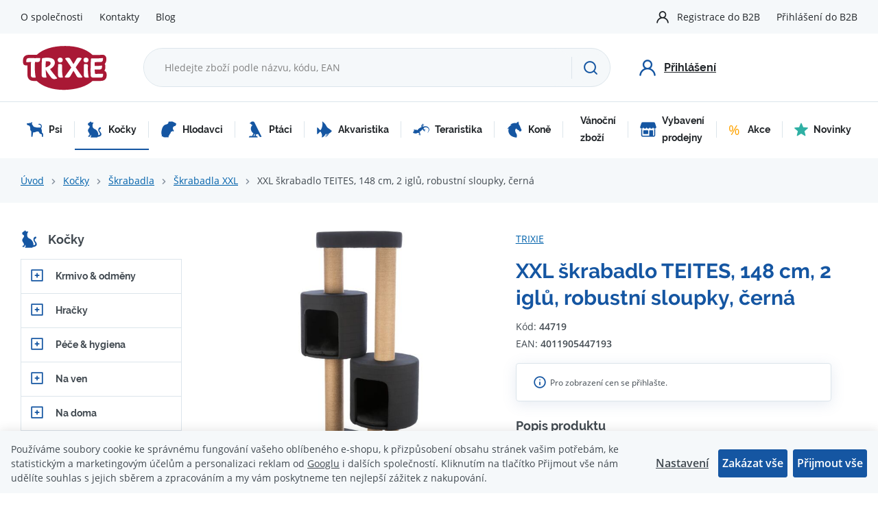

--- FILE ---
content_type: text/html; charset=UTF-8
request_url: https://www.trixiecz.cz/xxl-skrabadlo-teites-148-cm-2-iglu-robustni-sloupky-cerna_z16173/
body_size: 27762
content:
<!DOCTYPE html>


                     
    
         
            
   

    
        
    

   



<html class="no-js lang-cs" lang="cs">
<head>
   <meta charset="utf-8">
   
      <meta name="author" content="TRIXIE CZ">
   

   <meta name="web_author" content="wpj.cz">

   
      <meta name="description" content="XXL škrabadlo pro kočky TEITES, 148 cm, 2 jeskyně, robustní sloupky, černá. Široká nabídka produktů pro kočky a další domácí mazlíčky na trixiecz.cz.">
   

   
               <meta name="robots" content="index, follow">
         

         <meta name="viewport" content="width=device-width, initial-scale=1">
   
   <meta property="og:title" content="XXL škrabadlo pro kočky TEITES, 148 cm - Trixiecz.cz">
      
         <meta property="og:image" content="https://www.trixiecz.cz/data/tmp/108/7/52307_108.jpg?1690975320_1">
   
   <meta property="og:url" content="https://www.trixiecz.cz/xxl-skrabadlo-teites-148-cm-2-iglu-robustni-sloupky-cerna_z16173/">
   <meta property="og:type" content="website">

   
   

   
      <title>XXL škrabadlo pro kočky TEITES, 148 cm - Trixiecz.cz</title>
   

   
      
   <link rel="stylesheet" href="https://use.typekit.net/fxx4dib.css">


      
         <link rel="stylesheet" href="/web/build/app.5b504a61.css">
         
      
   <link rel="stylesheet" href="/web/build/product.35cba818.css">

   

   
         <link rel="canonical" href="https://www.trixiecz.cz/xxl-skrabadlo-teites-148-cm-2-iglu-robustni-sloupky-cerna_z16173/">
   

   
         

   
   <link rel="shortcut icon" href="/templates/images/favicon.ico">
   
   
   <link rel="apple-touch-icon" sizes="144x144" href="/templates/images/share/apple-touch-icon.png">
   <link rel="icon" type="image/png" sizes="32x32" href="/templates/images/share/favicon-32x32.png">
   <link rel="icon" type="image/png" sizes="16x16" href="/templates/images/share/favicon-16x16.png">
   <link rel="manifest" href="/templates/images/share/site.webmanifest">
   <meta name="msapplication-TileColor" content="#da532c">
   <meta name="theme-color" content="#ffffff">

   <link rel="search" href="/vyhledavani/" type="text/html">

   <script src="/common/static/js/sentry-6.16.1.min.js"></script>

<script>
   Sentry.init({
      dsn: 'https://bdac53e35b1b4424b35eb8b76bcc2b1a@sentry.wpj.cz/9',
      allowUrls: [
         /www\.trixiecz\.cz\//
      ],
      denyUrls: [
         // Facebook flakiness
         /graph\.facebook\.com/i,
         // Facebook blocked
         /connect\.facebook\.net\/en_US\/all\.js/i,
         // Chrome extensions
         /extensions\//i,
         /^chrome:\/\//i,
         /kupshop\.local/i
      ],
      beforeSend(event) {
         if (!/FBA[NV]|PhantomJS|SznProhlizec/.test(window.navigator.userAgent)) {
            return event;
         }
      },
      ignoreErrors: [
         // facebook / ga + disabled cookies
         'fbq is not defined',
         'Can\'t find variable: fbq',
         '_gat is not defined',
         'AW is not defined',
         'Can\'t find variable: AW',
         'url.searchParams.get', // gtm koza
         // localstorage not working in incoginto mode in iOS
         'The quota has been exceeded',
         'QuotaExceededError',
         'Undefined variable: localStorage',
         'localStorage is null',
         'The operation is insecure',
         "Failed to read the 'localStorage'",
         "gtm_",
         "Can't find variable: glami",
      ]
   });

   Sentry.setTag("web", "prod_trixiecz_db");
   Sentry.setTag("wbpck", 1);
   Sentry.setTag("adm", 0);
   Sentry.setTag("tpl", "x");
   Sentry.setTag("sentry_v", "6.16.1");
</script>

   <script>
   window.wpj = window.wpj || {};
   wpj.onReady = wpj.onReady || [];
   wpj.jsShop = wpj.jsShop || {events:[]};

   window.dataLayer = window.dataLayer || [];
   function gtag() {
      window.dataLayer.push(arguments);
   }
   window.wpj.cookie_bar_send = false;

   wpj.getCookie = (sKey) => decodeURIComponent(
      document.cookie.replace(
         new RegExp(
            '(?:(?:^|.*;)\\s*' +
            encodeURIComponent(sKey).replace(/[\-\.\+\*]/g, '\\$&') +
            '\\s*\\=\\s*([^;]*).*$)|^.*$'
         ),
         '$1'
      )
   ) || null;

   </script>

<script>
   wpj.data = wpj.data || { };

   
   

   

   
</script>


   <!-- Facebook Pixel Code -->
   <script>
      
      !function(f,b,e,v,n,t,s)
      {if(f.fbq)return;n=f.fbq=function(){n.callMethod?
              n.callMethod.apply(n,arguments):n.queue.push(arguments)};
         if(!f._fbq)f._fbq=n;n.push=n;n.loaded=!0;n.version='2.0';
         n.queue=[];}(window,document,'script',
              'https://connect.facebook.net/en_US/fbevents.js');
   </script>
         <noscript>
         <img height="1" width="1" alt=""
              src="https://www.facebook.com/tr?id=993217756156318&ev=PageView&noscript=1"/>
      </noscript>
      <!-- End Facebook Pixel Code -->
   

   
   
   
   
          

      

   

        </head>
<body >






      <div class="header-top">
      <div class="container display-flex">
         
<div class="">
    
   <ul class="">
                 <li class=" item-38">
             <a href="/o-spolecnosti/" >
                 O společnosti
             </a>
                        </li>
                 <li class=" item-36">
             <a href="/kontakty/" >
                 Kontakty
             </a>
                        </li>
                 <li class=" item-57">
             <a href="/blog/" >
                 Blog
             </a>
                        </li>
          </ul>

</div>


         <div class="header-top-right">
           
            <ul class="header-user-nav">
         <li>
         <a href="/registrace-b2b/">Registrace do B2B</a>
      </li>
      <li>
         <a href="/prihlaseni/" class="cart-signin">Přihlášení do B2B</a>
      </li>
   </ul>
         </div>
      </div>
   </div>

   <header class="header">
      <div class="container display-flex">
         <div class="header-burger header-icon">
            <a href="" data-toggle="burger">
               <span class="fc icons_burger"></span>
            </a>
         </div>

         <div class="logo">
            <a href="/" title="Trixiecz.cz">
               <img src="/templates/images/logo.svg" alt="Trixiecz.cz" width="129" height="69" class="img-responsive">
            </a>
         </div>

                  <div class="header-search-inline">
   <form method="get" action="/vyhledavani/">
      <input type="text" name="search" value="" maxlength="100" class="form-control autocomplete-control"
             placeholder="Hledejte zboží podle názvu, kódu, EAN" autocomplete="off" data-search-input>
      <button name="submit" type="submit" value="Hledat"
              class="btn btn-search fc icons_search" aria-label="Hledat"></button>
         </form>
</div>

         <div class="header-icons">

            <div class="header-search header-icon">
               <a href="/vyhledavani/" data-toggle="search">
                  <span class="fc icons_search"></span>
               </a>
            </div>

                           <div class="header-login header-icon cart-signin">
                  <a href="/prihlaseni/">
                     <span class="fc icons_user"></span>
                     <strong>Přihlášení</strong>
                  </a>
               </div>
            
         </div>

      </div>
   </header>

   <div class="header-search-outer">
   <div class="header-search-inner" data-search-form>
      <div class="container">
         <form method="get" role="search" action="/vyhledavani/">
            <input type="text" name="search" value="" maxlength="100" class="form-control autocomplete-control"
                   placeholder="Hledejte zboží podle názvu, kódu, EAN" aria-label="Hledejte zboží podle názvu, kódu, EAN" autocomplete="off" data-search-input>
            <button name="submit" type="submit" value="Hledat" class="btn btn-primary btn-block"><span>Hledat</span></button>
            <button class="search-toggle" data-toggle="search" aria-label="Zavřít"><i class="fc lightbox_close"></i></button>
         </form>
      </div>
   </div>
</div>


   <script id="productSearch" type="text/x-dot-template">
            <div class="container autocomplete-inner">
         
         {{? it.items.Produkty || it.items.Kategorie || it.items.Vyrobci || it.items.Clanky || it.items.Stranky }}

         <div class="autocomplete-wrapper">
            {{? it.items.Kategorie }}
            <div class="autocomplete-categories">
               
               <p class="title-default">Kategorie</p>
               
               <ul>
                  {{~it.items.Kategorie.items :item :index}}
                  <li data-autocomplete-item="section">
                     <a href="/presmerovat/?type=category&id={{=item.id}}">{{=item.label}}</a>
                  </li>
                  {{~}}
               </ul>
            </div>
            {{?}}

            {{? it.items.Vyrobci }}
            <div class="autocomplete-categories">
               <p class="title-default">Značky</p>
               <ul>
                  {{~it.items.Vyrobci.items :item :index}}
                  <li data-autocomplete-item="section">
                     <a href="/presmerovat/?type=producer&id={{=item.id}}">{{=item.label}}</a>
                  </li>
                  {{~}}
               </ul>
            </div>
            {{?}}

            {{? it.items.Produkty }}
            <div class="autocomplete-products">
               
               <p class="title-default">Produkty</p>
               
               <ul>
                  {{~it.items.Produkty.items :item :index}}
                  {{? index < 4 }}
                  <li class="autocomplete-product-item" data-autocomplete-item="product">
                     <a href="/presmerovat/?type=product&id={{=item.id}}">
                        <div class="img">
                           {{? item.image }}
                           <img src="{{=item.image}}" alt="{{=item.label}}" class="img-fluid">
                           {{??}}
                           <img src="/common/static/images/no-img.png" alt="{{=item.label}}" class="img-fluid">
                           {{?}}
                        </div>
                        <span class="title">{{=item.label}}</span>
                        
                        
                        
                     </a>
                  </li>
                  {{?}}
                  {{~}}
               </ul>
            </div>
            {{?}}

            
            <div class="ac-showall d-showall" data-autocomplete-item="show-all">
               <a href="" class="btn btn-primary btn-block">Zobrazit všechny výsledky</a>
            </div>
            
         </div>

         <div class="autocomplete-side">
            {{? it.items.Clanky }}
            <div class="autocomplete-articles">
               <p class="title-default">Články</p>
               <ul>
                  {{~it.items.Clanky.items :item :index}}
                  {{? index < 2 }}
                  <li data-autocomplete-item="section">
                     <a href="/presmerovat/?type=article&id={{=item.id}}">
                        {{? item.photo }}
                        <img src="{{=item.photo}}" alt="{{=item.label}}" width="200" height="143" class="img-fluid">
                        {{?}}
                        {{=item.label}}
                     </a>
                  </li>
                  {{?}}
                  {{~}}
               </ul>
            </div>
            {{?}}
            {{? it.items.Stranky }}
            <div class="autocomplete-pages">
               <p class="title-default">Ostatní</p>
               <ul>
                  {{~it.items.Stranky.items :item :index}}
                  <li data-autocomplete-item="section">
                     <a href="{{=item.url}}">
                        {{=item.label}}
                     </a>
                  </li>
                  {{~}}
               </ul>
            </div>
            {{?}}
            
            <div class="ac-showall resp-showall" data-autocomplete-item="show-all">
               <a href="" class="btn btn-primary btn-block">Zobrazit všechny výsledky</a>
            </div>
            
         </div>

         

         {{??}}
         <div class="autocomplete-noresult">
            <p>
               
               Žádný výsledek
               
            </p>
         </div>
         {{?}}
         
      </div>
   </script>



      <script>
      
      
      wpj.onReady.push(function () {
         $('[data-search-input]').productSearch({
                        
               localePrefix: "/cs",
                     });
      });
            
   </script>



   <div class="header-sections">
      <div class="container">
          <ul class="level-0" data-sections="header"><li class="nav-item has-submenu" data-navitem="2067"><a href="/psi_k2067/" class="nav-link"><i class="fc icons_sections-2067 icon-2067"></i> Psi </a><div class="submenu"><ul class="level-1"><li class="nav-item has-submenu" data-navitem="2074"><a href="/psi_k2067/krmivo-odmeny_k2074/" class="nav-link"><div class="section-image"><img data-src="/data/tmp/10/4/2074_10.jpg?1747047056_1" alt="Krmivo &amp; odměny" width="70" height="70"></div><span>Krmivo &amp; odměny</span></a></li><li class="nav-item has-submenu" data-navitem="2150"><a href="/psi_k2067/hracky_k2150/" class="nav-link"><div class="section-image"><img data-src="/data/tmp/10/0/2150_10.jpg?1746622514_1" alt="Hračky" width="70" height="70"></div><span>Hračky</span></a></li><li class="nav-item has-submenu" data-navitem="2080"><a href="/psi_k2067/pece-hygiena_k2080/" class="nav-link"><div class="section-image"><img data-src="/data/tmp/10/0/2080_10.jpg?1636720355_1" alt="Péče &amp; hygiena" width="70" height="70"></div><span>Péče &amp; hygiena</span></a></li><li class="nav-item has-submenu" data-navitem="2338"><a href="/psi_k2067/na-ven_k2338/" class="nav-link"><div class="section-image"><img data-src="/data/tmp/10/8/2338_10.jpg?1636720355_1" alt="Na ven" width="70" height="70"></div><span>Na ven</span></a></li><li class="nav-item has-submenu" data-navitem="2393"><a href="/psi_k2067/na-doma_k2393/" class="nav-link"><div class="section-image"><img data-src="/data/tmp/10/3/2393_10.jpg?1636720355_1" alt="Na doma" width="70" height="70"></div><span>Na doma</span></a></li><li class="nav-item has-submenu" data-navitem="2143"><a href="/psi_k2067/ostatni_k2143/" class="nav-link"><div class="section-image"><img data-src="/data/tmp/10/3/2143_10.jpg?1636720355_1" alt="Ostatní" width="70" height="70"></div><span>Ostatní</span></a></li><li class="nav-item has-submenu" data-navitem="2135"><a href="/psi_k2067/oblecky-boty_k2135/" class="nav-link"><div class="section-image"><img data-src="/data/tmp/10/5/2135_10.jpg?1636720355_1" alt="Oblečky, boty" width="70" height="70"></div><span>Oblečky, boty</span></a></li><li class="nav-item " data-navitem="2167"><a href="/psi_k2067/stene_k2167/" class="nav-link"><div class="section-image"><img data-src="/data/tmp/10/7/2167_10.jpg?1636720355_1" alt="ŠTĚNĚ" width="70" height="70"></div><span>ŠTĚNĚ</span></a></li><li class="nav-item " data-navitem="2116"><a href="/psi_k2067/rehabilitacni-a-ochranne-pomucky_k2116/" class="nav-link"><div class="section-image"><img data-src="/data/tmp/10/6/2116_10.jpg?1636720355_1" alt="Rehabilitační a ochranné pomůcky" width="70" height="70"></div><span>Rehabilitační a ochranné pomůcky</span></a></li><li class="nav-item has-submenu" data-navitem="2165"><a href="/psi_k2067/vybaveni-do-auta_k2165/" class="nav-link"><div class="section-image"><img data-src="/data/tmp/10/5/2165_10.jpg?1636720355_1" alt="Vybavení do auta" width="70" height="70"></div><span>Vybavení do auta</span></a></li><li class="nav-item has-submenu" data-navitem="2168"><a href="/psi_k2067/transport-cestovani_k2168/" class="nav-link"><div class="section-image"><img data-src="/data/tmp/10/8/2168_10.jpg?1636720355_1" alt="Transport &amp; cestování" width="70" height="70"></div><span>Transport &amp; cestování</span></a></li><li class="nav-item has-submenu" data-navitem="2166"><a href="/psi_k2067/vycvik-sport_k2166/" class="nav-link"><div class="section-image"><img data-src="/data/tmp/10/6/2166_10.jpg?1636720355_1" alt="Výcvik &amp; sport" width="70" height="70"></div><span>Výcvik &amp; sport</span></a></li></ul></div></li><li class="nav-item has-submenu" data-navitem="2172"><a href="/kocky_k2172/" class="nav-link"><i class="fc icons_sections-2172 icon-2172"></i> Kočky </a><div class="submenu"><ul class="level-1"><li class="nav-item has-submenu" data-navitem="2078"><a href="/kocky_k2172/krmivo-odmeny_k2078/" class="nav-link"><div class="section-image"><img data-src="/data/tmp/10/8/2078_10.jpg?1636720355_1" alt="Krmivo &amp; odměny" width="70" height="70"></div><span>Krmivo &amp; odměny</span></a></li><li class="nav-item has-submenu" data-navitem="2204"><a href="/kocky_k2172/hracky_k2204/" class="nav-link"><div class="section-image"><img data-src="/data/tmp/10/4/2204_10.jpg?1636720355_1" alt="Hračky" width="70" height="70"></div><span>Hračky</span></a></li><li class="nav-item has-submenu" data-navitem="2102"><a href="/kocky_k2172/pece-hygiena_k2102/" class="nav-link"><div class="section-image"><img data-src="/data/tmp/10/2/2102_10.jpg?1636720355_1" alt="Péče &amp; hygiena" width="70" height="70"></div><span>Péče &amp; hygiena</span></a></li><li class="nav-item has-submenu" data-navitem="1288"><a href="/kocky_k2172/na-ven_k1288/" class="nav-link"><div class="section-image"><img data-src="/data/tmp/10/8/1288_10.jpg?1636720355_1" alt="Na ven" width="70" height="70"></div><span>Na ven</span></a></li><li class="nav-item has-submenu" data-navitem="126"><a href="/kocky_k2172/na-doma_k126/" class="nav-link"><div class="section-image"><img data-src="/data/tmp/10/6/126_10.jpg?1636720355_1" alt="Na doma" width="70" height="70"></div><span>Na doma</span></a></li><li class="nav-item has-submenu" data-navitem="2205"><a href="/kocky_k2172/skrabadla_k2205/" class="nav-link"><div class="section-image"><img data-src="/data/tmp/10/5/2205_10.jpg?1636720355_1" alt="Škrabadla" width="70" height="70"></div><span>Škrabadla</span></a></li><li class="nav-item " data-navitem="2211"><a href="/kocky_k2172/kote_k2211/" class="nav-link"><div class="section-image"><img data-src="/data/tmp/10/1/2211_10.jpg?1636720355_1" alt="KOTĚ" width="70" height="70"></div><span>KOTĚ</span></a></li><li class="nav-item has-submenu" data-navitem="2367"><a href="/kocky_k2172/ostatni_k2367/" class="nav-link"><div class="section-image"><img data-src="/data/tmp/10/7/2367_10.jpg?1636720355_1" alt="Ostatní" width="70" height="70"></div><span>Ostatní</span></a></li><li class="nav-item " data-navitem="2213"><a href="/kocky_k2172/pro-fretku-a-jezky_k2213/" class="nav-link"><div class="section-image"><img data-src="/data/tmp/10/3/2213_10.jpg?1636720355_1" alt="pro FRETKU a JEŽKY" width="70" height="70"></div><span>pro FRETKU a JEŽKY</span></a></li><li class="nav-item has-submenu" data-navitem="2384"><a href="/kocky_k2172/transport-cestovani_k2384/" class="nav-link"><div class="section-image"><img data-src="/data/tmp/10/4/2384_10.jpg?1636720355_1" alt="Transport &amp; cestování" width="70" height="70"></div><span>Transport &amp; cestování</span></a></li></ul></div></li><li class="nav-item has-submenu" data-navitem="2218"><a href="/hlodavci_k2218/" class="nav-link"><i class="fc icons_sections-2218 icon-2218"></i> Hlodavci </a><div class="submenu"><ul class="level-1"><li class="nav-item has-submenu" data-navitem="2219"><a href="/hlodavci_k2218/krmivo-odmeny_k2219/" class="nav-link"><div class="section-image"><img data-src="/data/tmp/10/9/2219_10.jpg?1636720355_1" alt="Krmivo &amp; odměny" width="70" height="70"></div><span>Krmivo &amp; odměny</span></a></li><li class="nav-item " data-navitem="2234"><a href="/hlodavci_k2218/hracky-okusovadla_k2234/" class="nav-link"><div class="section-image"><img data-src="/data/tmp/10/4/2234_10.jpg?1636720355_1" alt="Hračky &amp; okusovadla" width="70" height="70"></div><span>Hračky &amp; okusovadla</span></a></li><li class="nav-item has-submenu" data-navitem="2238"><a href="/hlodavci_k2218/pece-hygiena_k2238/" class="nav-link"><div class="section-image"><img data-src="/data/tmp/10/8/2238_10.jpg?1636720355_1" alt="Péče &amp; hygiena" width="70" height="70"></div><span>Péče &amp; hygiena</span></a></li><li class="nav-item has-submenu" data-navitem="2226"><a href="/hlodavci_k2218/vybaveni-kleci_k2226/" class="nav-link"><div class="section-image"><img data-src="/data/tmp/10/6/2226_10.jpg?1636720355_1" alt="Vybavení klecí" width="70" height="70"></div><span>Vybavení klecí</span></a></li><li class="nav-item " data-navitem="2406"><a href="/hlodavci_k2218/veverky_k2406/" class="nav-link"><div class="section-image"><img data-src="/data/tmp/10/6/2406_10.jpg?1701426442_1" alt="Veverky" width="70" height="70"></div><span>Veverky</span></a></li><li class="nav-item " data-navitem="2231"><a href="/hlodavci_k2218/kralikarny_k2231/" class="nav-link"><div class="section-image"><img data-src="/data/tmp/10/1/2231_10.jpg?1636720355_1" alt="Králíkárny" width="70" height="70"></div><span>Králíkárny</span></a></li><li class="nav-item " data-navitem="2228"><a href="/hlodavci_k2218/ohradky-vybehy_k2228/" class="nav-link"><div class="section-image"><img data-src="/data/tmp/10/8/2228_10.jpg?1636720355_1" alt="Ohrádky, výběhy" width="70" height="70"></div><span>Ohrádky, výběhy</span></a></li><li class="nav-item " data-navitem="2240"><a href="/hlodavci_k2218/pisky_k2240/" class="nav-link"><div class="section-image"><img data-src="/data/tmp/10/0/2240_10.jpg?1636720355_1" alt="Písky" width="70" height="70"></div><span>Písky</span></a></li><li class="nav-item " data-navitem="2239"><a href="/hlodavci_k2218/podestylky_k2239/" class="nav-link"><div class="section-image"><img data-src="/data/tmp/10/9/2239_10.jpg?1636720355_1" alt="Podestýlky" width="70" height="70"></div><span>Podestýlky</span></a></li><li class="nav-item " data-navitem="2236"><a href="/hlodavci_k2218/postroje-s-voditky_k2236/" class="nav-link"><div class="section-image"><img data-src="/data/tmp/10/6/2236_10.jpg?1636720355_1" alt="Postroje s vodítky" width="70" height="70"></div><span>Postroje s vodítky</span></a></li><li class="nav-item " data-navitem="2227"><a href="/hlodavci_k2218/prepravky_k2227/" class="nav-link"><div class="section-image"><img data-src="/data/tmp/10/7/2227_10.jpg?1636720355_1" alt="Přepravky" width="70" height="70"></div><span>Přepravky</span></a></li></ul></div></li><li class="nav-item has-submenu" data-navitem="2242"><a href="/ptaci_k2242/" class="nav-link"><i class="fc icons_sections-2242 icon-2242"></i> Ptáci </a><div class="submenu"><ul class="level-1"><li class="nav-item has-submenu" data-navitem="2243"><a href="/ptaci_k2242/krmivo-vitaminy_k2243/" class="nav-link"><div class="section-image"><img data-src="/data/tmp/10/3/2243_10.jpg?1636720355_1" alt="Krmivo &amp; vitaminy" width="70" height="70"></div><span>Krmivo &amp; vitaminy</span></a></li><li class="nav-item " data-navitem="2252"><a href="/ptaci_k2242/venkovni-ptactvo_k2252/" class="nav-link"><div class="section-image"><img data-src="/data/tmp/10/2/2252_10.jpg?1656601786_1" alt="Venkovní ptactvo" width="70" height="70"></div><span>Venkovní ptactvo</span></a></li><li class="nav-item " data-navitem="2249"><a href="/ptaci_k2242/krmitka_k2249/" class="nav-link"><div class="section-image"><img data-src="/data/tmp/10/9/2249_10.jpg?1636720355_1" alt="Krmítka" width="70" height="70"></div><span>Krmítka</span></a></li><li class="nav-item " data-navitem="2386"><a href="/ptaci_k2242/domecky-pro-hmyz_k2386/" class="nav-link"><div class="section-image"><img data-src="/data/tmp/10/6/2386_10.jpg?1636720355_1" alt="Domečky pro hmyz" width="70" height="70"></div><span>Domečky pro hmyz</span></a></li><li class="nav-item has-submenu" data-navitem="2251"><a href="/ptaci_k2242/vybaveni-kleci-prepravky_k2251/" class="nav-link"><div class="section-image"><img data-src="/data/tmp/10/1/2251_10.jpg?1636720355_1" alt="Vybavení klecí &amp; přepravky" width="70" height="70"></div><span>Vybavení klecí &amp; přepravky</span></a></li><li class="nav-item " data-navitem="2253"><a href="/ptaci_k2242/hracky-pro-male-papousky_k2253/" class="nav-link"><div class="section-image"><img data-src="/data/tmp/10/3/2253_10.jpg?1636720355_1" alt="Hračky pro malé papoušky" width="70" height="70"></div><span>Hračky pro malé papoušky</span></a></li><li class="nav-item " data-navitem="2254"><a href="/ptaci_k2242/hracky-pro-velke-papousky_k2254/" class="nav-link"><div class="section-image"><img data-src="/data/tmp/10/4/2254_10.jpg?1636720355_1" alt="Hračky pro velké papoušky" width="70" height="70"></div><span>Hračky pro velké papoušky</span></a></li><li class="nav-item " data-navitem="2256"><a href="/ptaci_k2242/pece-hygiena_k2256/" class="nav-link"><div class="section-image"><img data-src="/data/tmp/10/6/2256_10.jpg?1636720355_1" alt="Péče &amp; hygiena" width="70" height="70"></div><span>Péče &amp; hygiena</span></a></li><li class="nav-item " data-navitem="2255"><a href="/ptaci_k2242/pisky-grity-a-steliva_k2255/" class="nav-link"><div class="section-image"><img data-src="/data/tmp/10/5/2255_10.jpg?1636720355_1" alt="Písky, grity a steliva" width="70" height="70"></div><span>Písky, grity a steliva</span></a></li></ul></div></li><li class="nav-item has-submenu" data-navitem="2257"><a href="/akvaristika_k2257/" class="nav-link"><i class="fc icons_sections-2257 icon-2257"></i> Akvaristika </a><div class="submenu"><ul class="level-1"><li class="nav-item " data-navitem="2276"><a href="/akvaristika_k2257/akvaria-a-sety_k2276/" class="nav-link"><div class="section-image"><img data-src="/data/tmp/10/6/2276_10.jpg?1636720355_1" alt="Akvária a sety" width="70" height="70"></div><span>Akvária a sety</span></a></li><li class="nav-item has-submenu" data-navitem="2270"><a href="/akvaristika_k2257/akvarijni-dekorace_k2270/" class="nav-link"><div class="section-image"><img data-src="/data/tmp/10/0/2270_10.jpg?1636720355_1" alt="Akvarijní dekorace" width="70" height="70"></div><span>Akvarijní dekorace</span></a></li><li class="nav-item has-submenu" data-navitem="2262"><a href="/akvaristika_k2257/akvarijni-technika_k2262/" class="nav-link"><div class="section-image"><img data-src="/data/tmp/10/2/2262_10.jpg?1636720355_1" alt="Akvarijní technika" width="70" height="70"></div><span>Akvarijní technika</span></a></li><li class="nav-item has-submenu" data-navitem="2258"><a href="/akvaristika_k2257/krmivo_k2258/" class="nav-link"><div class="section-image"><img data-src="/data/tmp/10/8/2258_10.jpg?1636720355_1" alt="Krmivo" width="70" height="70"></div><span>Krmivo</span></a></li><li class="nav-item " data-navitem="2274"><a href="/akvaristika_k2257/sklenene-koule_k2274/" class="nav-link"><div class="section-image"><img data-src="/data/tmp/10/4/2274_10.jpg?1636720355_1" alt="Skleněné koule" width="70" height="70"></div><span>Skleněné koule</span></a></li></ul></div></li><li class="nav-item has-submenu" data-navitem="2277"><a href="/teraristika_k2277/" class="nav-link"><i class="fc icons_sections-2277 icon-2277"></i> Teraristika </a><div class="submenu"><ul class="level-1"><li class="nav-item " data-navitem="2278"><a href="/teraristika_k2277/krmivo-podpurne-prostredky_k2278/" class="nav-link"><div class="section-image"><img data-src="/data/tmp/10/8/2278_10.jpg?1636720355_1" alt="Krmivo &amp; podpůrné prostředky" width="70" height="70"></div><span>Krmivo &amp; podpůrné prostředky</span></a></li><li class="nav-item " data-navitem="2283"><a href="/teraristika_k2277/domecky-dekorace-pozadi_k2283/" class="nav-link"><div class="section-image"><img data-src="/data/tmp/10/3/2283_10.jpg?1636720355_1" alt="Domečky, dekorace, pozadí" width="70" height="70"></div><span>Domečky, dekorace, pozadí</span></a></li><li class="nav-item " data-navitem="2279"><a href="/teraristika_k2277/misky-pinzety-zamky_k2279/" class="nav-link"><div class="section-image"><img data-src="/data/tmp/10/9/2279_10.jpg?1636720355_1" alt="Misky, pinzety, zámky" width="70" height="70"></div><span>Misky, pinzety, zámky</span></a></li><li class="nav-item " data-navitem="2280"><a href="/teraristika_k2277/osvetleni_k2280/" class="nav-link"><div class="section-image"><img data-src="/data/tmp/10/0/2280_10.jpg?1636720355_1" alt="Osvětlení" width="70" height="70"></div><span>Osvětlení</span></a></li><li class="nav-item " data-navitem="2285"><a href="/teraristika_k2277/pisky_k2285/" class="nav-link"><div class="section-image"><img data-src="/data/tmp/10/5/2285_10.jpg?1636720355_1" alt="Písky" width="70" height="70"></div><span>Písky</span></a></li><li class="nav-item " data-navitem="2284"><a href="/teraristika_k2277/podestylky-substraty_k2284/" class="nav-link"><div class="section-image"><img data-src="/data/tmp/10/4/2284_10.jpg?1636720355_1" alt="Podestýlky &amp; substráty" width="70" height="70"></div><span>Podestýlky &amp; substráty</span></a></li><li class="nav-item " data-navitem="2286"><a href="/teraristika_k2277/teraria-prepravni-boxy_k2286/" class="nav-link"><div class="section-image"><img data-src="/data/tmp/10/6/2286_10.jpg?1636720355_1" alt="Terária &amp; přepravní boxy" width="70" height="70"></div><span>Terária &amp; přepravní boxy</span></a></li><li class="nav-item " data-navitem="2282"><a href="/teraristika_k2277/thermo-hydrometry_k2282/" class="nav-link"><div class="section-image"><img data-src="/data/tmp/10/2/2282_10.jpg?1636720355_1" alt="Thermo &amp; hydrometry" width="70" height="70"></div><span>Thermo &amp; hydrometry</span></a></li><li class="nav-item " data-navitem="2281"><a href="/teraristika_k2277/topne-systemy-mlhovace_k2281/" class="nav-link"><div class="section-image"><img data-src="/data/tmp/10/1/2281_10.jpg?1636720355_1" alt="Topné systémy &amp; mlhovače" width="70" height="70"></div><span>Topné systémy &amp; mlhovače</span></a></li></ul></div></li><li class="nav-item has-submenu" data-navitem="2389"><a href="/kone_k2389/" class="nav-link"><i class="fc icons_sections-2389 icon-2389"></i> Koně </a><div class="submenu"><ul class="level-1"><li class="nav-item " data-navitem="1013"><a href="/kone_k2389/cisteni-na-kone_k1013/" class="nav-link"><div class="section-image"><img data-src="/data/tmp/10/3/1013_10.jpg?1636720355_1" alt="Čištění na koně" width="70" height="70"></div><span>Čištění na koně</span></a></li><li class="nav-item " data-navitem="2390"><a href="/kone_k2389/pamlsky_k2390/" class="nav-link"><div class="section-image"><img data-src="/data/tmp/10/0/2390_10.jpg?1636720355_1" alt="Pamlsky" width="70" height="70"></div><span>Pamlsky</span></a></li><li class="nav-item " data-navitem="2391"><a href="/kone_k2389/podestylky_k2391/" class="nav-link"><div class="section-image"><img data-src="/data/tmp/10/1/2391_10.jpg?1636720355_1" alt="Podestýlky" width="70" height="70"></div><span>Podestýlky</span></a></li></ul></div></li><li class="nav-item " data-navitem="2290"><a href="/vanocni-zbozi_k2290/" class="nav-link"><i class="fc icons_sections-2290 icon-2290"></i> Vánoční zboží </a></li><li class="nav-item " data-navitem="2334"><a href="/vybaveni-prodejny_k2334/" class="nav-link"><i class="fc icons_sections-2334 icon-2334"></i> Vybavení prodejny </a></li><li class="nav-item has-submenu" data-navitem="2057"><a href="/akce_k2057/" class="nav-link"><i class="fc icons_sections-2057 icon-2057"></i> Akce </a><div class="submenu"><ul class="level-1"><li class="nav-item " data-navitem="2399"><a href="/akce_k2057/akcni-zbozi-doprodej_k2399/" class="nav-link"><span>Doprodej</span></a></li></ul></div></li><li class="nav-item " data-navitem="135"><a href="/novinky_k135/" class="nav-link"><i class="fc icons_sections-135 icon-135"></i> Novinky </a></li></ul> 

   <script>
      wpj.onReady.push(function() {
                             $('[data-sections="header"] [data-navitem="' + 2172 +'"]').addClass('active');
                   $('[data-sections="header"] [data-navitem="' + 2205 +'"]').addClass('active');
                   $('[data-sections="header"] [data-navitem="' + 2428 +'"]').addClass('active');
                          });
   </script>

      </div>
   </div>

   
   <main class="main main-product">
      <div class="breadcrumbs-container">
         <div class="container">
            
   <ul class="breadcrumbs ">
                           <li><a href="/" title="Zpět na úvod">Úvod</a></li>
                                       <li><a href="/kocky_k2172/" title="Zpět na Kočky">Kočky</a></li>
                                       <li><a href="/kocky_k2172/skrabadla_k2205/" title="Zpět na Škrabadla">Škrabadla</a></li>
                                       <li><a href="/kocky_k2172/skrabadla_k2205/skrabadla-xxl_k2428/" title="Zpět na Škrabadla XXL">Škrabadla XXL</a></li>
                                       <li class="active">XXL škrabadlo TEITES, 148 cm, 2 iglů, robustní sloupky, černá</li>
                     </ul>

         </div>
      </div>

      <div class="container">
         <div class="product-body">
            <div class="product-side">
                <div class="sidebar-sections" data-sidesections><h3><i class="fc icons_sections-2172"></i><a href="/kocky_k2172/">Kočky</a></h3><ul class="list-unstyled sidebar-sections-nav"><li class="sidebar-navitem section_2078" data-sidesections-navitem><i class="navitem-trigger" data-sidesections-trigger></i><a href="/kocky_k2172/krmivo-odmeny_k2078/" class="navlink"><span>Krmivo &amp; odměny</span></a><ul class="list-unstyled sidebar-sections-nav"><li class="sidebar-navitem section_2173" data-sidesections-navitem><i class="navitem-trigger" data-sidesections-trigger></i><a href="/kocky_k2172/krmivo-odmeny_k2078/granulovane-krmivo_k2173/" class="navlink"><span>Granulované krmivo</span></a><ul class="list-unstyled sidebar-sections-nav"><li class="sidebar-navitem section_2347" data-sidesections-navitem><a href="/kocky_k2172/krmivo-odmeny_k2078/granulovane-krmivo_k2173/natural-greatness_k2347/" class="navlink"><span>Natural Greatness</span></a></li><li class="sidebar-navitem section_2176" data-sidesections-navitem><a href="/kocky_k2172/krmivo-odmeny_k2078/granulovane-krmivo_k2173/animonda_k2176/" class="navlink"><span>Animonda</span></a></li></ul></li><li class="sidebar-navitem section_2179" data-sidesections-navitem><i class="navitem-trigger" data-sidesections-trigger></i><a href="/kocky_k2172/krmivo-odmeny_k2078/konzervy_k2179/" class="navlink"><span>Konzervy</span></a><ul class="list-unstyled sidebar-sections-nav"><li class="sidebar-navitem section_2180" data-sidesections-navitem><a href="/kocky_k2172/krmivo-odmeny_k2078/konzervy_k2179/animonda_k2180/" class="navlink"><span>Animonda</span></a></li><li class="sidebar-navitem section_2181" data-sidesections-navitem><a href="/kocky_k2172/krmivo-odmeny_k2078/konzervy_k2179/natural-greatness_k2181/" class="navlink"><span>Natural Greatness</span></a></li><li class="sidebar-navitem section_2426" data-sidesections-navitem><a href="/kocky_k2172/krmivo-odmeny_k2078/konzervy_k2179/piper_k2426/" class="navlink"><span>Piper</span></a></li><li class="sidebar-navitem section_2357" data-sidesections-navitem><a href="/kocky_k2172/krmivo-odmeny_k2078/konzervy_k2179/trixie_k2357/" class="navlink"><span>Trixie</span></a></li><li class="sidebar-navitem section_2185" data-sidesections-navitem><a href="/kocky_k2172/krmivo-odmeny_k2078/konzervy_k2179/monge_k2185/" class="navlink"><span>Monge</span></a></li><li class="sidebar-navitem section_2183" data-sidesections-navitem><a href="/kocky_k2172/krmivo-odmeny_k2078/konzervy_k2179/all-animals_k2183/" class="navlink"><span>All animals</span></a></li><li class="sidebar-navitem section_2186" data-sidesections-navitem><a href="/kocky_k2172/krmivo-odmeny_k2078/konzervy_k2179/plastova-vicka-na-konzervy_k2186/" class="navlink"><span>Plastová víčka na konzervy</span></a></li></ul></li><li class="sidebar-navitem section_2187" data-sidesections-navitem><i class="navitem-trigger" data-sidesections-trigger></i><a href="/kocky_k2172/krmivo-odmeny_k2078/pastiky_k2187/" class="navlink"><span>Paštiky</span></a><ul class="list-unstyled sidebar-sections-nav"><li class="sidebar-navitem section_2188" data-sidesections-navitem><a href="/kocky_k2172/krmivo-odmeny_k2078/pastiky_k2187/animonda_k2188/" class="navlink"><span>Animonda</span></a></li><li class="sidebar-navitem section_2189" data-sidesections-navitem><a href="/kocky_k2172/krmivo-odmeny_k2078/pastiky_k2187/gran-bonta_k2189/" class="navlink"><span>Gran Bonta</span></a></li></ul></li><li class="sidebar-navitem section_2214" data-sidesections-navitem><i class="navitem-trigger" data-sidesections-trigger></i><a href="/kocky_k2172/krmivo-odmeny_k2078/kapsicky_k2214/" class="navlink"><span>Kapsičky</span></a><ul class="list-unstyled sidebar-sections-nav"><li class="sidebar-navitem section_2215" data-sidesections-navitem><a href="/kocky_k2172/krmivo-odmeny_k2078/kapsicky_k2214/animonda_k2215/" class="navlink"><span>Animonda</span></a></li><li class="sidebar-navitem section_2216" data-sidesections-navitem><a href="/kocky_k2172/krmivo-odmeny_k2078/kapsicky_k2214/monge_k2216/" class="navlink"><span>Monge</span></a></li><li class="sidebar-navitem section_2425" data-sidesections-navitem><a href="/kocky_k2172/krmivo-odmeny_k2078/kapsicky_k2214/piper_k2425/" class="navlink"><span>Piper</span></a></li></ul></li><li class="sidebar-navitem section_2191" data-sidesections-navitem><a href="/kocky_k2172/krmivo-odmeny_k2078/pochoutky-vitaminy-mineraly-podpurne-prostredky_k2191/" class="navlink"><span>Pochoutky, vitamíny, minerály, podpůrné prostředky</span></a></li><li class="sidebar-navitem section_2433" data-sidesections-navitem><a href="/kocky_k2172/krmivo-odmeny_k2078/susene-mrazem_k2433/" class="navlink"><span>Sušené mrazem</span></a></li></ul></li><li class="sidebar-navitem section_2204" data-sidesections-navitem><i class="navitem-trigger" data-sidesections-trigger></i><a href="/kocky_k2172/hracky_k2204/" class="navlink"><span>Hračky</span></a><ul class="list-unstyled sidebar-sections-nav"><li class="sidebar-navitem section_2325" data-sidesections-navitem><a href="/kocky_k2172/hracky_k2204/cat-activity-agility_k2325/" class="navlink"><span>Cat Activity, Agility</span></a></li><li class="sidebar-navitem section_2326" data-sidesections-navitem><a href="/kocky_k2172/hracky_k2204/mysky-micky_k2326/" class="navlink"><span>Myšky, míčky</span></a></li><li class="sidebar-navitem section_2328" data-sidesections-navitem><a href="/kocky_k2172/hracky_k2204/ostatni_k2328/" class="navlink"><span>Ostatní</span></a></li></ul></li><li class="sidebar-navitem section_2102" data-sidesections-navitem><i class="navitem-trigger" data-sidesections-trigger></i><a href="/kocky_k2172/pece-hygiena_k2102/" class="navlink"><span>Péče &amp; hygiena</span></a><ul class="list-unstyled sidebar-sections-nav"><li class="sidebar-navitem section_2217" data-sidesections-navitem><a href="/kocky_k2172/pece-hygiena_k2102/antiparazitni-program_k2217/" class="navlink"><span>Antiparazitní program</span></a></li><li class="sidebar-navitem section_2198" data-sidesections-navitem><i class="navitem-trigger" data-sidesections-trigger></i><a href="/kocky_k2172/pece-hygiena_k2102/kosmeticke-pripravky-uprava-srsti_k2198/" class="navlink"><span>Kosmetické přípravky, úprava srsti</span></a><ul class="list-unstyled sidebar-sections-nav"><li class="sidebar-navitem section_2201" data-sidesections-navitem><a href="/kocky_k2172/pece-hygiena_k2102/kosmeticke-pripravky-uprava-srsti_k2198/hrebeny_k2201/" class="navlink"><span>Hřebeny</span></a></li><li class="sidebar-navitem section_2200" data-sidesections-navitem><a href="/kocky_k2172/pece-hygiena_k2102/kosmeticke-pripravky-uprava-srsti_k2198/kartace_k2200/" class="navlink"><span>Kartáče</span></a></li><li class="sidebar-navitem section_2353" data-sidesections-navitem><a href="/kocky_k2172/pece-hygiena_k2102/kosmeticke-pripravky-uprava-srsti_k2198/pece-o-oci-usi-zuby-tlapky_k2353/" class="navlink"><span>Péče o oči, uši, zuby, tlapky</span></a></li><li class="sidebar-navitem section_2202" data-sidesections-navitem><a href="/kocky_k2172/pece-hygiena_k2102/kosmeticke-pripravky-uprava-srsti_k2198/prorezavace-nuzky-kleste_k2202/" class="navlink"><span>Prořezávače, nůžky, kleště</span></a></li><li class="sidebar-navitem section_2199" data-sidesections-navitem><a href="/kocky_k2172/pece-hygiena_k2102/kosmeticke-pripravky-uprava-srsti_k2198/sampony-kondicionery-ubrousky_k2199/" class="navlink"><span>Šampony, kondicionéry, ubrousky</span></a></li><li class="sidebar-navitem section_2435" data-sidesections-navitem><a href="/kocky_k2172/pece-hygiena_k2102/kosmeticke-pripravky-uprava-srsti_k2198/parfemy-na-srst_k2435/" class="navlink"><span>Parfémy na srst</span></a></li></ul></li><li class="sidebar-navitem section_2320" data-sidesections-navitem><a href="/kocky_k2172/pece-hygiena_k2102/hygienicke-a-cistici-prostredky_k2320/" class="navlink"><span>Hygienické a čistící prostředky</span></a></li></ul></li><li class="sidebar-navitem section_1288" data-sidesections-navitem><i class="navitem-trigger" data-sidesections-trigger></i><a href="/kocky_k2172/na-ven_k1288/" class="navlink"><span>Na ven</span></a><ul class="list-unstyled sidebar-sections-nav"><li class="sidebar-navitem section_2392" data-sidesections-navitem><a href="/kocky_k2172/na-ven_k1288/obojky_k2392/" class="navlink"><span>Obojky</span></a></li><li class="sidebar-navitem section_2203" data-sidesections-navitem><a href="/kocky_k2172/na-ven_k1288/postroje_k2203/" class="navlink"><span>Postroje</span></a></li></ul></li><li class="sidebar-navitem section_126" data-sidesections-navitem><i class="navitem-trigger" data-sidesections-trigger></i><a href="/kocky_k2172/na-doma_k126/" class="navlink"><span>Na doma</span></a><ul class="list-unstyled sidebar-sections-nav"><li class="sidebar-navitem section_2192" data-sidesections-navitem><i class="navitem-trigger" data-sidesections-trigger></i><a href="/kocky_k2172/na-doma_k126/misky-prostirani_k2192/" class="navlink"><span>Misky, prostírání</span></a><ul class="list-unstyled sidebar-sections-nav"><li class="sidebar-navitem section_2194" data-sidesections-navitem><a href="/kocky_k2172/na-doma_k126/misky-prostirani_k2192/keramicke_k2194/" class="navlink"><span>Keramické</span></a></li><li class="sidebar-navitem section_2195" data-sidesections-navitem><a href="/kocky_k2172/na-doma_k126/misky-prostirani_k2192/nerezove_k2195/" class="navlink"><span>Nerezové</span></a></li><li class="sidebar-navitem section_2193" data-sidesections-navitem><a href="/kocky_k2172/na-doma_k126/misky-prostirani_k2192/plastove_k2193/" class="navlink"><span>Plastové</span></a></li><li class="sidebar-navitem section_2196" data-sidesections-navitem><a href="/kocky_k2172/na-doma_k126/misky-prostirani_k2192/zasobniky-na-krmivo-a-vodu_k2196/" class="navlink"><span>Zásobníky na krmivo a vodu</span></a></li><li class="sidebar-navitem section_2197" data-sidesections-navitem><a href="/kocky_k2172/na-doma_k126/misky-prostirani_k2192/prostirani_k2197/" class="navlink"><span>Prostírání</span></a></li></ul></li><li class="sidebar-navitem section_2206" data-sidesections-navitem><a href="/kocky_k2172/na-doma_k126/pelisky-polstare-kukane-tunely_k2206/" class="navlink"><span>Pelíšky, polštáře, kukaně, tunely</span></a></li><li class="sidebar-navitem section_2439" data-sidesections-navitem><a href="/kocky_k2172/na-doma_k126/pruchozi-dvirka_k2439/" class="navlink"><span>Průchozí dvířka</span></a></li><li class="sidebar-navitem section_2208" data-sidesections-navitem><a href="/kocky_k2172/na-doma_k126/nahradni-dily-pruchozi-dvirka_k2208/" class="navlink"><span>Náhradní díly - průchozí dvířka</span></a></li><li class="sidebar-navitem section_2441" data-sidesections-navitem><a href="/kocky_k2172/na-doma_k126/schudky_k2441/" class="navlink"><span>Schůdky</span></a></li><li class="sidebar-navitem section_2440" data-sidesections-navitem><a href="/kocky_k2172/na-doma_k126/ochranne-site-mrize-do-okna_k2440/" class="navlink"><span>Ochranné sítě, mříže do okna</span></a></li><li class="sidebar-navitem section_2209" data-sidesections-navitem><i class="navitem-trigger" data-sidesections-trigger></i><a href="/kocky_k2172/na-doma_k126/toalety-lopatky-a-doplnky-k-wc_k2209/" class="navlink"><span>Toalety, lopatky a doplňky k WC</span></a><ul class="list-unstyled sidebar-sections-nav"><li class="sidebar-navitem section_2377" data-sidesections-navitem><a href="/kocky_k2172/na-doma_k126/toalety-lopatky-a-doplnky-k-wc_k2209/toalety_k2377/" class="navlink"><span>Toalety</span></a></li><li class="sidebar-navitem section_125" data-sidesections-navitem><a href="/kocky_k2172/na-doma_k126/toalety-lopatky-a-doplnky-k-wc_k2209/vune-a-sacky-do-toalet_k125/" class="navlink"><span>Vůně a sáčky do toalet</span></a></li><li class="sidebar-navitem section_2059" data-sidesections-navitem><a href="/kocky_k2172/na-doma_k126/toalety-lopatky-a-doplnky-k-wc_k2209/podlozky-k-toaletam_k2059/" class="navlink"><span>Podložky k toaletám</span></a></li><li class="sidebar-navitem section_2100" data-sidesections-navitem><a href="/kocky_k2172/na-doma_k126/toalety-lopatky-a-doplnky-k-wc_k2209/lopatky-k-toaletam_k2100/" class="navlink"><span>Lopatky k toaletám</span></a></li><li class="sidebar-navitem section_2210" data-sidesections-navitem><i class="navitem-trigger" data-sidesections-trigger></i><a href="/kocky_k2172/na-doma_k126/toalety-lopatky-a-doplnky-k-wc_k2209/steliva_k2210/" class="navlink"><span>Steliva</span></a><ul class="list-unstyled sidebar-sections-nav"><li class="sidebar-navitem section_2332" data-sidesections-navitem><a href="/kocky_k2172/na-doma_k126/toalety-lopatky-a-doplnky-k-wc_k2209/steliva_k2210/absorpcni-nehrudkujici_k2332/" class="navlink"><span>Absorpční, nehrudkující</span></a></li><li class="sidebar-navitem section_2331" data-sidesections-navitem><a href="/kocky_k2172/na-doma_k126/toalety-lopatky-a-doplnky-k-wc_k2209/steliva_k2210/hrudkujici_k2331/" class="navlink"><span>Hrudkující</span></a></li><li class="sidebar-navitem section_2333" data-sidesections-navitem><a href="/kocky_k2172/na-doma_k126/toalety-lopatky-a-doplnky-k-wc_k2209/steliva_k2210/silikatove_k2333/" class="navlink"><span>Silikátové</span></a></li></ul></li></ul></li></ul></li><li class="sidebar-navitem section_2205" data-sidesections-navitem><i class="navitem-trigger" data-sidesections-trigger></i><a href="/kocky_k2172/skrabadla_k2205/" class="navlink"><span>Škrabadla</span></a><ul class="list-unstyled sidebar-sections-nav"><li class="sidebar-navitem section_2287" data-sidesections-navitem><a href="/kocky_k2172/skrabadla_k2205/skrabadla_k2287/" class="navlink"><span>Škrabadla</span></a></li><li class="sidebar-navitem section_2428" data-sidesections-navitem><a href="/kocky_k2172/skrabadla_k2205/skrabadla-xxl_k2428/" class="navlink"><span>Škrabadla XXL</span></a></li><li class="sidebar-navitem section_2053" data-sidesections-navitem><a href="/kocky_k2172/skrabadla_k2205/skrabadla-na-zed_k2053/" class="navlink"><span>Škrabadla na zeď</span></a></li><li class="sidebar-navitem section_137" data-sidesections-navitem><a href="/kocky_k2172/skrabadla_k2205/skrabaci-podlozky_k137/" class="navlink"><span>Škrabací podložky</span></a></li><li class="sidebar-navitem section_260" data-sidesections-navitem><a href="/kocky_k2172/skrabadla_k2205/skrabadla-z-lepenky_k260/" class="navlink"><span>Škrabadla z lepenky</span></a></li><li class="sidebar-navitem section_2374" data-sidesections-navitem><a href="/kocky_k2172/skrabadla_k2205/nahradni-dily-ke-skrabadlum_k2374/" class="navlink"><span>Náhradní díly ke škrabadlům</span></a></li></ul></li><li class="sidebar-navitem section_2211" data-sidesections-navitem><a href="/kocky_k2172/kote_k2211/" class="navlink"><span>KOTĚ</span></a></li><li class="sidebar-navitem section_2367" data-sidesections-navitem><i class="navitem-trigger" data-sidesections-trigger></i><a href="/kocky_k2172/ostatni_k2367/" class="navlink"><span>Ostatní</span></a><ul class="list-unstyled sidebar-sections-nav"><li class="sidebar-navitem section_2212" data-sidesections-navitem><a href="/kocky_k2172/ostatni_k2367/ozdoby-adresare_k2212/" class="navlink"><span>Ozdoby, adresáře</span></a></li></ul></li><li class="sidebar-navitem section_2213" data-sidesections-navitem><a href="/kocky_k2172/pro-fretku-a-jezky_k2213/" class="navlink"><span>pro FRETKU a JEŽKY</span></a></li><li class="sidebar-navitem section_2384" data-sidesections-navitem><i class="navitem-trigger" data-sidesections-trigger></i><a href="/kocky_k2172/transport-cestovani_k2384/" class="navlink"><span>Transport &amp; cestování</span></a><ul class="list-unstyled sidebar-sections-nav"><li class="sidebar-navitem section_2207" data-sidesections-navitem><a href="/kocky_k2172/transport-cestovani_k2384/prepravky-tasky_k2207/" class="navlink"><span>Přepravky, tašky</span></a></li></ul></li></ul></div><script> wpj.onReady.push(function() { $('[data-sidesections] [data-sidesections-trigger]').on('click', function(e) { var $list_item = $(this).closest('[data-sidesections-navitem]'); $list_item.children('ul').slideToggle(); if (!$list_item.hasClass('toggle-opened') && $list_item.hasClass('opened')) $list_item.removeClass('opened'); else $list_item.toggleClass('toggle-opened'); }); }); </script> 

         <script>
         wpj.onReady.push(function() {
                        $("[data-sidesections] .section_2172").addClass('opened');
                        $("[data-sidesections] .section_2205").addClass('opened');
                        $("[data-sidesections] .section_2428").addClass('opened').addClass('active');
                     });
      </script>
   
            </div>

            <div class="product-detail">
               <div class="column-left">
                  <div class="product-gallery" data-gallery-wrapper>
   <div class="product-photo-main">
      <div class="product-flags flags">
            

      </div>
      <a href="/data/tmp/0/7/52307_0.jpg?1690975320_1" data-rel="gallery-f" data-main-photo-link>
         <img src="/data/tmp/3/7/52307_3.jpg?1690975320_1"
              width="570" height="570"
              alt="XXL škrabadlo TEITES, 148 cm, 2 iglů, robustní sloupky, černá" class="img-responsive" data-main-photo>
      </a>
   </div>

                        <div class="product-photos">
         <div id="product-gallery">
               <a href="/data/tmp/0/7/52307_0.jpg?1690975320_1" data-rel="gallery">
                  <span>
                     <img src="/data/tmp/4/7/52307_4.jpg?1690975320_1"
                          data-src="/data/tmp/4/7/52307_4.jpg?1690975320_1"
                          alt="Škrabadlo pro kočky TEITES." class="img-responsive"
                          width="50" height="80" loading="lazy">
                  </span>
               </a>
                                                                              <a href="/data/tmp/0/8/52308_0.jpg?1690975323_1" data-rel="gallery">
                     <span>
                        <img src="[data-uri]" data-src="/data/tmp/4/8/52308_4.jpg?1690975323_1"
                             alt="Kočičí škrabadlo TEITES s jeskyněmi."
                             class="img-responsive tns-lazy-img"
                             width="50" height="80" loading="lazy">
                     </span>
                  </a>
                                                                              <a href="/data/tmp/0/9/52309_0.jpg?1690975328_1" data-rel="gallery">
                     <span>
                        <img src="[data-uri]" data-src="/data/tmp/4/9/52309_4.jpg?1690975328_1"
                             alt="Velké kočičí škrabadlo TEITES."
                             class="img-responsive tns-lazy-img"
                             width="50" height="80" loading="lazy">
                     </span>
                  </a>
                                                                              <a href="/data/tmp/0/0/52310_0.jpg?1690975332_1" data-rel="gallery">
                     <span>
                        <img src="[data-uri]" data-src="/data/tmp/4/0/52310_4.jpg?1690975332_1"
                             alt="Kočičí škrabadlo s odpočívadlem."
                             class="img-responsive tns-lazy-img"
                             width="50" height="80" loading="lazy">
                     </span>
                  </a>
                                                                              <a href="/data/tmp/0/1/52311_0.jpg?1690975338_1" data-rel="gallery">
                     <span>
                        <img src="[data-uri]" data-src="/data/tmp/4/1/52311_4.jpg?1690975338_1"
                             alt="Škrabadlo pro kočky se 2 jeskyněmi."
                             class="img-responsive tns-lazy-img"
                             width="50" height="80" loading="lazy">
                     </span>
                  </a>
                                                                              <a href="/data/tmp/0/2/52312_0.jpg?1690975341_1" data-rel="gallery">
                     <span>
                        <img src="[data-uri]" data-src="/data/tmp/4/2/52312_4.jpg?1690975341_1"
                             alt="Sestava pro kočky TEITES se 2 jeskyněmi."
                             class="img-responsive tns-lazy-img"
                             width="50" height="80" loading="lazy">
                     </span>
                  </a>
                                                                              <a href="/data/tmp/0/3/52313_0.jpg?1690975345_1" data-rel="gallery">
                     <span>
                        <img src="[data-uri]" data-src="/data/tmp/4/3/52313_4.jpg?1690975345_1"
                             alt="Designové kočičí škrabadlo TEITES."
                             class="img-responsive tns-lazy-img"
                             width="50" height="80" loading="lazy">
                     </span>
                  </a>
                     </div>
      </div>
   </div>
               </div>
               <div class="column-right">
                                       <div class="producer-link">
                        <a href="/trixie_v127/">TRIXIE</a>
                     </div>
                                    <h1>XXL škrabadlo TEITES, 148 cm, 2 iglů, robustní sloupky, černá</h1>
                                       <p class="code">Kód:&nbsp;<strong data-code>44719</strong></p>
                                                         <p class="code">EAN:&nbsp;<strong data-ean>4011905447193</strong></p>
                  
                  <div class="product-price-block">
         <p class="individual unlogged"><i class="fc icons_tooltip"></i> Pro zobrazení cen se přihlašte.</p>
   </div>

                                       
                                                                  
                                                      </div>

               

               <div class="column-right">
                  
   
<div class="product-description">
           <h2>Popis produktu</h2>

                 <div class="product-piktograms">
                             <div class="product-piktogram">
                   <img src="https://trixiecz.cz/data/files/prát_v_ruce.jpg" class="img-responsive" alt="prát v ruce" title="prát v ruce" width="70" height="70" loading="lazy">
                </div>
                       </div>
       
        <ul>
	<li style="box-sizing:border-box">designové XXL škrabsdlo TEITES</li>
	<li style="box-sizing:border-box">jeskyně jsou potažené prošívanou tkanou látkou a vybavené oboustrannými polštáři (ruční praní)</li>
	<li>odpočívadlo s okrajem a oboustranným polštářem (ruční praní)</li>
	<li>tlustá, těžká základní deska drží stabilitu škrabadla</li>
	<li>škrabací válce jsou omotány jutovým provazem</li>
	<li><strong>materiál:</strong> jutový provaz ø 5 mm, tkaná látka (polyester)</li>
	<li><strong>rozměry základny: </strong>75 x 58 cm</li>
	<li><strong>průměr sloupků: </strong> ø 15 cm</li>
	<li><strong>výška:</strong> 148 cm</li>
	<li><strong>barva:</strong> černá</li>
</ul>

       

            
   </div>
                                                      <div class="product-description product-params">
         <h2>Parametry</h2>
         <table>
                                             <tr>
                     <td>Barva</td>
                     <td class="text-right">
                                                   černá,                                                    přírodní                                             </td>
                  </tr>
                                                            <tr>
                     <td>Počet ks v obchodním balení</td>
                     <td class="text-right">
                                                   1&nbsp;ks                                             </td>
                  </tr>
                                                               </table>
      </div>
   
                                       <div class="product-producer-description">
                                                   <div class="producer-image">
                              <a href="/trixie_v127/"
                                 title="TRIXIE">
                                 <img src="/data/tmp/7/7/127_7.jpg?1719302059_1"
                                      alt="TRIXIE" title="TRIXIE" class="img-responsive producer-logo" loading="lazy">
                              </a>
                           </div>
                                                <div class="producer-content">
                           <h4><a href="/trixie_v127/">TRIXIE</a></h4>
                                                      <a href="/trixie_v127/" class="btn-link"><span class="fc icons_arrow_lg-right"></span>Zobrazit produkty</a>
                        </div>
                     </div>
                                 </div>

               <div class="column-left">
                      <div class="product-attachments">
       <h3>Ke stažení</h3>
       <ul>
                       <li>
                <a href="/data/files/44719.pdf" title="Návod k sestavení" target="_blank" download="Návod k sestavení">
                   <span class="icon fc"></span>Návod k sestavení
                </a>
             </li>
                 </ul>
    </div>

                  
               </div>
            </div>
         </div>
      </div>
   </main>



   <footer class="footer">
      <div class="container">
         <div class="footer-column">
            <p class="title-default">Zákaznická podpora</p>
            <ul>
               <li>
                  <a href="tel:+420 547 425 911" class="fc icons_phone">+420 547 425 911</a>
               </li>
               <li>
                  <a href="mailto:info@trixiecz.cz" class="fc icons_envelope">info@trixiecz.cz</a>
               </li>
            </ul>
         </div>

                  <div class="footer-column">
         <p class="title-default" data-footer-menu-toggle>Vše o nákupu</p>
         <ul>
                                                            <li >
                     <a href="/doprava-a-platba/" >Doprava a platba</a>
                  </li>
                                                                           <li >
                     <a href="/reklamace/" >Reklamace</a>
                  </li>
                                                                           <li >
                     <a href="/caste-dotazy/" >Časté dotazy</a>
                  </li>
                                    </ul>
      </div>
   

         <div class="footer-column footer-column-middle">
            <a href="/" title="Trixiecz.cz" class="logo">
               <img src="/templates/images/logo.svg" alt="Trixiecz.cz" width="129" height="69" loading="lazy">
            </a>
            <div class="footer-decoration"></div>
         </div>

                  <div class="footer-column">
         <p class="title-default" data-footer-menu-toggle>TRIXIE CZ</p>
         <ul>
                                                            <li >
                     <a href="/o-spolecnosti/" >O společnosti</a>
                  </li>
                                                                                                                     <li >
                     <a href="/kariera/" >Kariéra</a>
                  </li>
                                                                           <li >
                     <a href="/kontakty/" >Kontakty</a>
                  </li>
                                    </ul>
      </div>
            <div class="footer-column">
         <p class="title-default" data-footer-menu-toggle>Rychlá navigace</p>
         <ul>
                                                            <li >
                     <a href="/" >Úvodní strana</a>
                  </li>
                                                                           <li >
                     <a href="/prihlaseni/" >Přihlášení</a>
                  </li>
                                                                           <li >
                     <a href="/registrace-b2b/" >Registrace</a>
                  </li>
                                    </ul>
      </div>
   

      </div>
   </footer>

   <div class="copyright">
      <div class="container">
         <div>
            <p>©2025 - TRIXIE CZ</p>
            <ul class="list-inline">
           <li><a href="" data-cookie-bar="open">Nastavení cookies</a></li>
       <li>
      <a href="" data-wpj-focus="/formulare/report-inappropriate-content/" data-wpj-focus-ajax="1">
         Nahlásit závadný obsah
      </a>
   </li>
            <li>
           <a href="/zpracovani-osobnich-udaju/" >
               Osobní údaje
           </a>
        </li>
    </ul>

         </div>

         <div>
           
            <p>Shop by&nbsp;<a href="http://www.wpj.cz">wpj.cz</a></p>
         </div>
      </div>
   </div>



   <div class="focus product-question"  role="dialog" aria-modal="true" aria-labelledby="focus-title" tabindex="-1">
   <div class="focus-dialog">       <div class="focus-content">
         
            
            <div class="focus-header">
               <span class="title" id="focus-title">
    Dotaz na produkt
</span>

               <a href="#" class="focus-close" data-focus="close">
                  <span>zavřít</span> <span class="fc lightbox_close"></span>
               </a>
            </div>
            
            
   <a href="/formulare/dotaz-na-produkt/?url=https://www.trixiecz.cz/xxl-skrabadlo-teites-148-cm-2-iglu-robustni-sloupky-cerna_z16173/&amp;subject=XXL%20%C5%A1krabadlo%20TEITES,%20148%20cm,%202%20igl%C5%AF,%20robustn%C3%AD%20sloupky,%20%C4%8Dern%C3%A1&amp;code=44719&amp;send_to=info@trixiecz.cz,cakova@trixiecz.cz" data-ondemand>Načíst</a>
   <div data-reload="product_question"></div>

         
      </div>
   </div>
</div>
   <div data-reload="favorite">
      
         </div>




    
        <div class="sections-responsive" data-sections-responsive>
   
   <div class="sections-responsive-header">
      <div class="responsive-currency">
              </div>
      <button data-toggle="burger">
         <span class="fc icons_close"></span>
      </button>
   </div>

    <ul class="nav list-unstyled"><li class="nav-item nav-item-2067" data-level="0"><span class="toggle-sub"><i class="fc icons_sections-2067 icon-2067"></i>Psi</span><ul class="sub-nav"><li class="sub-heading toggle-back">zpět</li><li class="sub-heading nav-item nav-item-2067"><a href="/psi_k2067/"> Sekce Psi </a></li><li class="nav-item nav-item-2074" data-level="1"><span class="toggle-sub">Krmivo &amp; odměny</span><ul class="sub-nav"><li class="sub-heading toggle-back">zpět</li><li class="sub-heading nav-item nav-item-2074"><a href="/psi_k2067/krmivo-odmeny_k2074/"> Sekce Krmivo &amp; odměny </a></li><li class="nav-item nav-item-2075" data-level="2"><span class="toggle-sub">Granule</span><ul class="sub-nav"><li class="sub-heading toggle-back">zpět</li><li class="sub-heading nav-item nav-item-2075"><a href="/psi_k2067/krmivo-odmeny_k2074/granule_k2075/"> Sekce Granule </a></li><li class="nav-item nav-item-2345" data-level="3"><a href="/psi_k2067/krmivo-odmeny_k2074/granule_k2075/natural-greatness_k2345/"> Natural Greatness </a></li><li class="nav-item nav-item-2445" data-level="3"><a href="/psi_k2067/krmivo-odmeny_k2074/granule_k2075/natural-greatness-veterinarni-dieta_k2445/"> Natural Greatness - veterinární dieta </a></li><li class="nav-item nav-item-2444" data-level="3"><a href="/psi_k2067/krmivo-odmeny_k2074/granule_k2075/natural-woodland_k2444/"> Natural Woodland </a></li><li class="nav-item nav-item-2363" data-level="3"><a href="/psi_k2067/krmivo-odmeny_k2074/granule_k2075/oven-baked-tradition-s-obilovinami_k2363/"> OVEN-BAKED Tradition - s obilovinami </a></li><li class="nav-item nav-item-2446" data-level="3"><a href="/psi_k2067/krmivo-odmeny_k2074/granule_k2075/oven-baked-tradition-bez-obilovin_k2446/"> OVEN-BAKED Tradition - bez obilovin </a></li><li class="nav-item nav-item-2447" data-level="3"><a href="/psi_k2067/krmivo-odmeny_k2074/granule_k2075/oven-baked-tradition-polovlhke_k2447/"> OVEN-BAKED Tradition - polovlhké </a></li><li class="nav-item nav-item-2076" data-level="3"><a href="/psi_k2067/krmivo-odmeny_k2074/granule_k2075/animonda_k2076/"> Animonda </a></li><li class="nav-item nav-item-2077" data-level="3"><a href="/psi_k2067/krmivo-odmeny_k2074/granule_k2075/i-m-different_k2077/"> I´M DIFFERENT </a></li></ul></li><li class="nav-item nav-item-2069" data-level="2"><span class="toggle-sub">Paštiky, kapsičky</span><ul class="sub-nav"><li class="sub-heading toggle-back">zpět</li><li class="sub-heading nav-item nav-item-2069"><a href="/psi_k2067/krmivo-odmeny_k2074/pastiky-kapsicky_k2069/"> Sekce Paštiky, kapsičky </a></li><li class="nav-item nav-item-2071" data-level="3"><a href="/psi_k2067/krmivo-odmeny_k2074/pastiky-kapsicky_k2069/animonda_k2071/"> Animonda </a></li><li class="nav-item nav-item-2070" data-level="3"><a href="/psi_k2067/krmivo-odmeny_k2074/pastiky-kapsicky_k2069/gran-bonta_k2070/"> Gran Bonta </a></li><li class="nav-item nav-item-2073" data-level="3"><a href="/psi_k2067/krmivo-odmeny_k2074/pastiky-kapsicky_k2069/monge_k2073/"> Monge </a></li><li class="nav-item nav-item-2429" data-level="3"><a href="/psi_k2067/krmivo-odmeny_k2074/pastiky-kapsicky_k2069/dolina-noteci_k2429/"> Dolina Noteci </a></li><li class="nav-item nav-item-2387" data-level="3"><a href="/psi_k2067/krmivo-odmeny_k2074/pastiky-kapsicky_k2069/piper_k2387/"> Piper </a></li><li class="nav-item nav-item-2072" data-level="3"><a href="/psi_k2067/krmivo-odmeny_k2074/pastiky-kapsicky_k2069/trixie_k2072/"> Trixie </a></li></ul></li><li class="nav-item nav-item-2103" data-level="2"><span class="toggle-sub">Konzervy</span><ul class="sub-nav"><li class="sub-heading toggle-back">zpět</li><li class="sub-heading nav-item nav-item-2103"><a href="/psi_k2067/krmivo-odmeny_k2074/konzervy_k2103/"> Sekce Konzervy </a></li><li class="nav-item nav-item-2107" data-level="3"><a href="/psi_k2067/krmivo-odmeny_k2074/konzervy_k2103/animonda_k2107/"> Animonda </a></li><li class="nav-item nav-item-2373" data-level="3"><a href="/psi_k2067/krmivo-odmeny_k2074/konzervy_k2103/piper_k2373/"> Piper </a></li><li class="nav-item nav-item-2346" data-level="3"><a href="/psi_k2067/krmivo-odmeny_k2074/konzervy_k2103/natural-greatness_k2346/"> Natural Greatness </a></li><li class="nav-item nav-item-2108" data-level="3"><a href="/psi_k2067/krmivo-odmeny_k2074/konzervy_k2103/monge_k2108/"> Monge </a></li><li class="nav-item nav-item-2104" data-level="3"><a href="/psi_k2067/krmivo-odmeny_k2074/konzervy_k2103/all-animals_k2104/"> All animals </a></li><li class="nav-item nav-item-2105" data-level="3"><a href="/psi_k2067/krmivo-odmeny_k2074/konzervy_k2103/plastova-vicka-na-konzervy_k2105/"> Plastová víčka na konzervy </a></li></ul></li><li class="nav-item nav-item-2094" data-level="2"><span class="toggle-sub">Pamlsky</span><ul class="sub-nav"><li class="sub-heading toggle-back">zpět</li><li class="sub-heading nav-item nav-item-2094"><a href="/psi_k2067/krmivo-odmeny_k2074/pamlsky_k2094/"> Sekce Pamlsky </a></li><li class="nav-item nav-item-2362" data-level="3"><a href="/psi_k2067/krmivo-odmeny_k2074/pamlsky_k2094/dentalni-pochoutky-buvoli-kuze_k2362/"> Dentální pochoutky &amp; buvolí kůže </a></li><li class="nav-item nav-item-2449" data-level="3"><a href="/psi_k2067/krmivo-odmeny_k2074/pamlsky_k2094/kiddog-super-premium_k2449/"> KIDDOG SUPER PREMIUM </a></li><li class="nav-item nav-item-2372" data-level="3"><a href="/psi_k2067/krmivo-odmeny_k2074/pamlsky_k2094/kiddog-premium_k2372/"> KIDDOG PREMIUM </a></li><li class="nav-item nav-item-2443" data-level="3"><a href="/psi_k2067/krmivo-odmeny_k2074/pamlsky_k2094/kiddog-buffet_k2443/"> KIDDOG BUFFET </a></li><li class="nav-item nav-item-2450" data-level="3"><a href="/psi_k2067/krmivo-odmeny_k2074/pamlsky_k2094/kiddog-parozi_k2450/"> KIDDOG paroží </a></li><li class="nav-item nav-item-2096" data-level="3"><a href="/psi_k2067/krmivo-odmeny_k2074/pamlsky_k2094/masove-pochoutky-trixie_k2096/"> Masové pochoutky TRIXIE </a></li><li class="nav-item nav-item-2442" data-level="3"><a href="/psi_k2067/krmivo-odmeny_k2074/pamlsky_k2094/animonda_k2442/"> Animonda </a></li><li class="nav-item nav-item-2436" data-level="3"><a href="/psi_k2067/krmivo-odmeny_k2074/pamlsky_k2094/oven-baked-tradition_k2436/"> OVEN-BAKED Tradition </a></li><li class="nav-item nav-item-2099" data-level="3"><a href="/psi_k2067/krmivo-odmeny_k2074/pamlsky_k2094/snack_k2099/"> Snack </a></li><li class="nav-item nav-item-2432" data-level="3"><a href="/psi_k2067/krmivo-odmeny_k2074/pamlsky_k2094/susene-mrazem_k2432/"> Sušené mrazem </a></li><li class="nav-item nav-item-2097" data-level="3"><a href="/psi_k2067/krmivo-odmeny_k2074/pamlsky_k2094/susene-prirodni-pochoutky_k2097/"> Sušené přírodní pochoutky </a></li><li class="nav-item nav-item-2438" data-level="3"><a href="/psi_k2067/krmivo-odmeny_k2074/pamlsky_k2094/syrove-pochoutky_k2438/"> Sýrové pochoutky </a></li><li class="nav-item nav-item-2095" data-level="3"><a href="/psi_k2067/krmivo-odmeny_k2074/pamlsky_k2094/vitaminove-pochoutky-dropsy_k2095/"> Vitamínové pochoutky - dropsy </a></li></ul></li><li class="nav-item nav-item-2101" data-level="2"><a href="/psi_k2067/krmivo-odmeny_k2074/vitaminy-mineraly-podpurne-prostredky_k2101/"> Vitamíny, minerály, podpůrné prostředky </a></li><li class="nav-item nav-item-2437" data-level="2"><a href="/psi_k2067/krmivo-odmeny_k2074/jogurty_k2437/"> Jogurty </a></li></ul></li><li class="nav-item nav-item-2150" data-level="1"><span class="toggle-sub">Hračky</span><ul class="sub-nav"><li class="sub-heading toggle-back">zpět</li><li class="sub-heading nav-item nav-item-2150"><a href="/psi_k2067/hracky_k2150/"> Sekce Hračky </a></li><li class="nav-item nav-item-2159" data-level="2"><a href="/psi_k2067/hracky_k2150/aktivni-a-vycvikove_k2159/"> Aktivní a výcvikové </a></li><li class="nav-item nav-item-2157" data-level="2"><a href="/psi_k2067/hracky_k2150/aporty-pretahovadla_k2157/"> Aporty, přetahovadla </a></li><li class="nav-item nav-item-2156" data-level="2"><a href="/psi_k2067/hracky_k2150/bavlna-plys-frote_k2156/"> Bavlna, plyš, froté </a></li><li class="nav-item nav-item-2422" data-level="2"><a href="/psi_k2067/hracky_k2150/bublifuk_k2422/"> Bublifuk </a></li><li class="nav-item nav-item-2317" data-level="2"><a href="/psi_k2067/hracky_k2150/dentalni_k2317/"> Dentální </a></li><li class="nav-item nav-item-2385" data-level="2"><a href="/psi_k2067/hracky_k2150/hiphop-bavlna_k2385/"> HipHop bavlna </a></li><li class="nav-item nav-item-2153" data-level="2"><a href="/psi_k2067/hracky_k2150/latexove_k2153/"> Latexové </a></li><li class="nav-item nav-item-2152" data-level="2"><a href="/psi_k2067/hracky_k2150/mechova-guma_k2152/"> Mechová guma </a></li><li class="nav-item nav-item-2318" data-level="2"><a href="/psi_k2067/hracky_k2150/mice-balonky_k2318/"> Míče, balonky </a></li><li class="nav-item nav-item-2155" data-level="2"><a href="/psi_k2067/hracky_k2150/neopren-kuze-polyester_k2155/"> Neopren, kůže, polyester </a></li><li class="nav-item nav-item-2324" data-level="2"><a href="/psi_k2067/hracky_k2150/prirodni-guma_k2324/"> Přírodní guma </a></li><li class="nav-item nav-item-2315" data-level="2"><a href="/psi_k2067/hracky_k2150/termoplasticka-guma-tpr_k2315/"> Termoplastická guma / TPR </a></li><li class="nav-item nav-item-2154" data-level="2"><a href="/psi_k2067/hracky_k2150/vinylove_k2154/"> Vinylové </a></li></ul></li><li class="nav-item nav-item-2080" data-level="1"><span class="toggle-sub">Péče &amp; hygiena</span><ul class="sub-nav"><li class="sub-heading toggle-back">zpět</li><li class="sub-heading nav-item nav-item-2080"><a href="/psi_k2067/pece-hygiena_k2080/"> Sekce Péče &amp; hygiena </a></li><li class="nav-item nav-item-2109" data-level="2"><a href="/psi_k2067/pece-hygiena_k2080/antiparazitni-program_k2109/"> Antiparazitní program </a></li><li class="nav-item nav-item-2085" data-level="2"><a href="/psi_k2067/pece-hygiena_k2080/hrebeny-hrabla-prorezavace_k2085/"> Hřebeny, hrabla, prořezávače </a></li><li class="nav-item nav-item-2319" data-level="2"><a href="/psi_k2067/pece-hygiena_k2080/hygienicke-a-cistici-prostredky_k2319/"> Hygienické a čistící prostředky </a></li><li class="nav-item nav-item-2086" data-level="2"><a href="/psi_k2067/pece-hygiena_k2080/kartace_k2086/"> Kartáče </a></li><li class="nav-item nav-item-2434" data-level="2"><a href="/psi_k2067/pece-hygiena_k2080/parfemy-na-srst_k2434/"> Parfémy na srst </a></li><li class="nav-item nav-item-2084" data-level="2"><a href="/psi_k2067/pece-hygiena_k2080/pece-o-oci-usi-zuby-tlapky-telo_k2084/"> Péče o oči, uši, zuby, tlapky, tělo </a></li><li class="nav-item nav-item-2081" data-level="2"><a href="/psi_k2067/pece-hygiena_k2080/pece-o-srst-sampony-kondicionery_k2081/"> Péče o srst, šampony, kondicionéry </a></li><li class="nav-item nav-item-2404" data-level="2"><a href="/psi_k2067/pece-hygiena_k2080/rucniky-zupany_k2404/"> Ručníky, župany </a></li><li class="nav-item nav-item-2087" data-level="2"><a href="/psi_k2067/pece-hygiena_k2080/strihaci-a-trimovaci-potreby-kleste_k2087/"> Stříhací a trimovací potřeby, kleště </a></li><li class="nav-item nav-item-2110" data-level="2"><span class="toggle-sub">Toaletní potřeby, hárací kalhotky, sáčky na trus</span><ul class="sub-nav"><li class="sub-heading toggle-back">zpět</li><li class="sub-heading nav-item nav-item-2110"><a href="/psi_k2067/pece-hygiena_k2080/toaletni-potreby-haraci-kalhotky-sacky-na-trus_k2110/"> Sekce Toaletní potřeby, hárací kalhotky, sáčky na trus </a></li><li class="nav-item nav-item-2401" data-level="3"><a href="/psi_k2067/pece-hygiena_k2080/toaletni-potreby-haraci-kalhotky-sacky-na-trus_k2110/haraci-kalhotky_k2401/"> Hárací kalhotky </a></li><li class="nav-item nav-item-2402" data-level="3"><a href="/psi_k2067/pece-hygiena_k2080/toaletni-potreby-haraci-kalhotky-sacky-na-trus_k2110/pleny-podlozky_k2402/"> Pleny &amp; podložky </a></li><li class="nav-item nav-item-2403" data-level="3"><a href="/psi_k2067/pece-hygiena_k2080/toaletni-potreby-haraci-kalhotky-sacky-na-trus_k2110/zasobniky-sacky-na-trus_k2403/"> Zásobníky &amp; sáčky na trus </a></li></ul></li><li class="nav-item nav-item-2388" data-level="2"><a href="/psi_k2067/pece-hygiena_k2080/vysousece_k2388/"> Vysoušeče </a></li><li class="nav-item nav-item-2083" data-level="2"><a href="/psi_k2067/pece-hygiena_k2080/zakazove-spreje-odpuzovace_k2083/"> Zákazové spreje, odpuzovače </a></li></ul></li><li class="nav-item nav-item-2338" data-level="1"><span class="toggle-sub">Na ven</span><ul class="sub-nav"><li class="sub-heading toggle-back">zpět</li><li class="sub-heading nav-item nav-item-2338"><a href="/psi_k2067/na-ven_k2338/"> Sekce Na ven </a></li><li class="nav-item nav-item-2111" data-level="2"><span class="toggle-sub">Obojky</span><ul class="sub-nav"><li class="sub-heading toggle-back">zpět</li><li class="sub-heading nav-item nav-item-2111"><a href="/psi_k2067/na-ven_k2338/obojky_k2111/"> Sekce Obojky </a></li><li class="nav-item nav-item-2112" data-level="3"><a href="/psi_k2067/na-ven_k2338/obojky_k2111/kozene_k2112/"> Kožené </a></li><li class="nav-item nav-item-2113" data-level="3"><a href="/psi_k2067/na-ven_k2338/obojky_k2111/nylonove_k2113/"> Nylonové </a></li><li class="nav-item nav-item-2423" data-level="3"><a href="/psi_k2067/na-ven_k2338/obojky_k2111/bavlnene-obojky-satky_k2423/"> Bavlněné obojky, šátky </a></li><li class="nav-item nav-item-2115" data-level="3"><a href="/psi_k2067/na-ven_k2338/obojky_k2111/reflexni-bezpecnostni-svitici_k2115/"> Reflexní, bezpečnostní, svítící </a></li><li class="nav-item nav-item-2114" data-level="3"><a href="/psi_k2067/na-ven_k2338/obojky_k2111/retizkove_k2114/"> Řetízkové </a></li></ul></li><li class="nav-item nav-item-2117" data-level="2"><span class="toggle-sub">Vodítka</span><ul class="sub-nav"><li class="sub-heading toggle-back">zpět</li><li class="sub-heading nav-item nav-item-2117"><a href="/psi_k2067/na-ven_k2338/voditka_k2117/"> Sekce Vodítka </a></li><li class="nav-item nav-item-2118" data-level="3"><a href="/psi_k2067/na-ven_k2338/voditka_k2117/kozena_k2118/"> Kožená </a></li><li class="nav-item nav-item-2119" data-level="3"><a href="/psi_k2067/na-ven_k2338/voditka_k2117/nylonova_k2119/"> Nylonová </a></li><li class="nav-item nav-item-2337" data-level="3"><a href="/psi_k2067/na-ven_k2338/voditka_k2117/plastove_k2337/"> Plastové </a></li><li class="nav-item nav-item-2121" data-level="3"><a href="/psi_k2067/na-ven_k2338/voditka_k2117/samonavijeci-flexi_k2121/"> Samonavíjecí flexi </a></li><li class="nav-item nav-item-2405" data-level="3"><a href="/psi_k2067/na-ven_k2338/voditka_k2117/stopovaci_k2405/"> Stopovací </a></li><li class="nav-item nav-item-2123" data-level="3"><a href="/psi_k2067/na-ven_k2338/voditka_k2117/reflexni-bezpecnostni-jine_k2123/"> Reflexní, bezpečnostní, jiné </a></li><li class="nav-item nav-item-2120" data-level="3"><a href="/psi_k2067/na-ven_k2338/voditka_k2117/retizkova_k2120/"> Řetízková </a></li><li class="nav-item nav-item-2122" data-level="3"><a href="/psi_k2067/na-ven_k2338/voditka_k2117/rozdvojky-k-voditkum_k2122/"> Rozdvojky k vodítkům </a></li></ul></li><li class="nav-item nav-item-2124" data-level="2"><span class="toggle-sub">Postroje</span><ul class="sub-nav"><li class="sub-heading toggle-back">zpět</li><li class="sub-heading nav-item nav-item-2124"><a href="/psi_k2067/na-ven_k2338/postroje_k2124/"> Sekce Postroje </a></li><li class="nav-item nav-item-2126" data-level="3"><a href="/psi_k2067/na-ven_k2338/postroje_k2124/nylonove_k2126/"> Nylonové </a></li><li class="nav-item nav-item-2127" data-level="3"><a href="/psi_k2067/na-ven_k2338/postroje_k2124/do-auta_k2127/"> Do auta </a></li><li class="nav-item nav-item-2128" data-level="3"><a href="/psi_k2067/na-ven_k2338/postroje_k2124/reflexni_k2128/"> Reflexní </a></li></ul></li><li class="nav-item nav-item-2130" data-level="2"><span class="toggle-sub">Náhubky &amp; ohlávky</span><ul class="sub-nav"><li class="sub-heading toggle-back">zpět</li><li class="sub-heading nav-item nav-item-2130"><a href="/psi_k2067/na-ven_k2338/nahubky-ohlavky_k2130/"> Sekce Náhubky &amp; ohlávky </a></li><li class="nav-item nav-item-2132" data-level="3"><a href="/psi_k2067/na-ven_k2338/nahubky-ohlavky_k2130/plastove_k2132/"> Plastové </a></li><li class="nav-item nav-item-2133" data-level="3"><a href="/psi_k2067/na-ven_k2338/nahubky-ohlavky_k2130/nylonove_k2133/"> Nylonové </a></li><li class="nav-item nav-item-2134" data-level="3"><a href="/psi_k2067/na-ven_k2338/nahubky-ohlavky_k2130/kozene_k2134/"> Kožené </a></li></ul></li><li class="nav-item nav-item-2400" data-level="2"><a href="/psi_k2067/na-ven_k2338/pamlskovniky_k2400/"> Pamlskovníky </a></li><li class="nav-item nav-item-2171" data-level="2"><a href="/psi_k2067/na-ven_k2338/bezpecnost-viditelnost_k2171/"> Bezpečnost &amp; viditelnost </a></li><li class="nav-item nav-item-2129" data-level="2"><a href="/psi_k2067/na-ven_k2338/karabiny-uvazy_k2129/"> Karabiny, úvazy </a></li><li class="nav-item nav-item-2164" data-level="2"><a href="/psi_k2067/na-ven_k2338/boudy-stany-bazeny_k2164/"> Boudy, stany, bazény </a></li></ul></li><li class="nav-item nav-item-2393" data-level="1"><span class="toggle-sub">Na doma</span><ul class="sub-nav"><li class="sub-heading toggle-back">zpět</li><li class="sub-heading nav-item nav-item-2393"><a href="/psi_k2067/na-doma_k2393/"> Sekce Na doma </a></li><li class="nav-item nav-item-2089" data-level="2"><span class="toggle-sub">Misky, prostírání, zásobníky na krmivo a vodu</span><ul class="sub-nav"><li class="sub-heading toggle-back">zpět</li><li class="sub-heading nav-item nav-item-2089"><a href="/psi_k2067/na-doma_k2393/misky-prostirani-zasobniky-na-krmivo-a-vodu_k2089/"> Sekce Misky, prostírání, zásobníky na krmivo a vodu </a></li><li class="nav-item nav-item-2092" data-level="3"><a href="/psi_k2067/na-doma_k2393/misky-prostirani-zasobniky-na-krmivo-a-vodu_k2089/keramicke_k2092/"> Keramické </a></li><li class="nav-item nav-item-2093" data-level="3"><a href="/psi_k2067/na-doma_k2393/misky-prostirani-zasobniky-na-krmivo-a-vodu_k2089/nerezove_k2093/"> Nerezové </a></li><li class="nav-item nav-item-2090" data-level="3"><a href="/psi_k2067/na-doma_k2393/misky-prostirani-zasobniky-na-krmivo-a-vodu_k2089/plastove_k2090/"> Plastové </a></li><li class="nav-item nav-item-2430" data-level="3"><a href="/psi_k2067/na-doma_k2393/misky-prostirani-zasobniky-na-krmivo-a-vodu_k2089/proti-hltani_k2430/"> Proti hltání </a></li><li class="nav-item nav-item-2379" data-level="3"><a href="/psi_k2067/na-doma_k2393/misky-prostirani-zasobniky-na-krmivo-a-vodu_k2089/silikonove-skladaci_k2379/"> Silikonové skládací </a></li><li class="nav-item nav-item-2068" data-level="3"><a href="/psi_k2067/na-doma_k2393/misky-prostirani-zasobniky-na-krmivo-a-vodu_k2089/prostirani_k2068/"> Prostírání </a></li><li class="nav-item nav-item-2088" data-level="3"><a href="/psi_k2067/na-doma_k2393/misky-prostirani-zasobniky-na-krmivo-a-vodu_k2089/zasobniky-na-krmivo-vodu-a-pamlskovniky_k2088/"> Zásobníky na krmivo, vodu a pamlskovníky </a></li></ul></li><li class="nav-item nav-item-2144" data-level="2"><span class="toggle-sub">Pelechy</span><ul class="sub-nav"><li class="sub-heading toggle-back">zpět</li><li class="sub-heading nav-item nav-item-2144"><a href="/psi_k2067/na-doma_k2393/pelechy-polstare-kukane-deky-podlozky_k2144/"> Sekce Pelechy </a></li><li class="nav-item nav-item-2147" data-level="3"><a href="/psi_k2067/na-doma_k2393/pelechy-polstare-kukane-deky-podlozky_k2144/bavlnene-plysove-latkove_k2147/"> Bavlněné, plyšové, látkové </a></li><li class="nav-item nav-item-2380" data-level="3"><a href="/psi_k2067/na-doma_k2393/pelechy-polstare-kukane-deky-podlozky_k2144/chladici_k2380/"> Chladící </a></li><li class="nav-item nav-item-2145" data-level="3"><a href="/psi_k2067/na-doma_k2393/pelechy-polstare-kukane-deky-podlozky_k2144/plastove_k2145/"> Plastové </a></li><li class="nav-item nav-item-2149" data-level="3"><a href="/psi_k2067/na-doma_k2393/pelechy-polstare-kukane-deky-podlozky_k2144/kukane-iglu-kresla-campingova-luzka_k2149/"> Kukaně, iglú, křesla, campingová lůžka </a></li><li class="nav-item nav-item-2148" data-level="3"><a href="/psi_k2067/na-doma_k2393/pelechy-polstare-kukane-deky-podlozky_k2144/polstare-deky-podlozky_k2148/"> Polštáře, deky, podložky </a></li></ul></li><li class="nav-item nav-item-2169" data-level="2"><a href="/psi_k2067/na-doma_k2393/ohradky-zabrany-schudky-a-ostatni_k2169/"> Ohrádky, zábrany, schůdky a ostatní </a></li><li class="nav-item nav-item-2160" data-level="2"><a href="/psi_k2067/na-doma_k2393/nabytek-pruchozi-dvirka_k2160/"> Nábytek, průchozí dvířka </a></li></ul></li><li class="nav-item nav-item-2143" data-level="1"><span class="toggle-sub">Ostatní</span><ul class="sub-nav"><li class="sub-heading toggle-back">zpět</li><li class="sub-heading nav-item nav-item-2143"><a href="/psi_k2067/ostatni_k2143/"> Sekce Ostatní </a></li><li class="nav-item nav-item-127" data-level="2"><a href="/psi_k2067/ostatni_k2143/adresare_k127/"> Adresáře </a></li><li class="nav-item nav-item-2170" data-level="2"><a href="/psi_k2067/ostatni_k2143/vystrazne-cedulky_k2170/"> Výstražné cedulky </a></li><li class="nav-item nav-item-2313" data-level="2"><a href="/psi_k2067/ostatni_k2143/samolepky_k2313/"> Samolepky </a></li></ul></li><li class="nav-item nav-item-2135" data-level="1"><span class="toggle-sub">Oblečky, boty</span><ul class="sub-nav"><li class="sub-heading toggle-back">zpět</li><li class="sub-heading nav-item nav-item-2135"><a href="/psi_k2067/oblecky-boty_k2135/"> Sekce Oblečky, boty </a></li><li class="nav-item nav-item-2139" data-level="2"><a href="/psi_k2067/oblecky-boty_k2135/boty-ponozky-bandaze_k2139/"> Boty, ponožky, bandáže </a></li><li class="nav-item nav-item-2137" data-level="2"><a href="/psi_k2067/oblecky-boty_k2135/vesty-kabatky_k2137/"> Vesty, kabátky </a></li><li class="nav-item nav-item-2371" data-level="2"><a href="/psi_k2067/oblecky-boty_k2135/chladici-vesty_k2371/"> Chladící vesty </a></li><li class="nav-item nav-item-2138" data-level="2"><a href="/psi_k2067/oblecky-boty_k2135/plastenky_k2138/"> Pláštěnky </a></li><li class="nav-item nav-item-2142" data-level="2"><a href="/psi_k2067/oblecky-boty_k2135/bundy-overaly_k2142/"> Bundy, overaly </a></li><li class="nav-item nav-item-2136" data-level="2"><a href="/psi_k2067/oblecky-boty_k2135/svetry-cepicky_k2136/"> Svetry, čepičky </a></li><li class="nav-item nav-item-2140" data-level="2"><a href="/psi_k2067/oblecky-boty_k2135/zupany-rucniky_k2140/"> Župany, ručníky </a></li><li class="nav-item nav-item-2141" data-level="2"><a href="/psi_k2067/oblecky-boty_k2135/tricka-mikiny_k2141/"> Trička, mikiny </a></li><li class="nav-item nav-item-2448" data-level="2"><a href="/psi_k2067/oblecky-boty_k2135/doplnky_k2448/"> Doplňky </a></li></ul></li><li class="nav-item nav-item-2167" data-level="1"><a href="/psi_k2067/stene_k2167/"> ŠTĚNĚ </a></li><li class="nav-item nav-item-2116" data-level="1"><a href="/psi_k2067/rehabilitacni-a-ochranne-pomucky_k2116/"> Rehabilitační a ochranné pomůcky </a></li><li class="nav-item nav-item-2165" data-level="1"><span class="toggle-sub">Vybavení do auta</span><ul class="sub-nav"><li class="sub-heading toggle-back">zpět</li><li class="sub-heading nav-item nav-item-2165"><a href="/psi_k2067/vybaveni-do-auta_k2165/"> Sekce Vybavení do auta </a></li><li class="nav-item nav-item-2412" data-level="2"><a href="/psi_k2067/vybaveni-do-auta_k2165/autosedacky_k2412/"> Autosedačky </a></li><li class="nav-item nav-item-2415" data-level="2"><a href="/psi_k2067/vybaveni-do-auta_k2165/misky-lahve_k2415/"> Misky &amp; lahve </a></li><li class="nav-item nav-item-2413" data-level="2"><a href="/psi_k2067/vybaveni-do-auta_k2165/mrize-site_k2413/"> Mříže &amp; sítě </a></li><li class="nav-item nav-item-2416" data-level="2"><a href="/psi_k2067/vybaveni-do-auta_k2165/ostatni_k2416/"> Ostatní </a></li><li class="nav-item nav-item-2411" data-level="2"><a href="/psi_k2067/vybaveni-do-auta_k2165/pelechy-potahy_k2411/"> Pelechy &amp; potahy </a></li><li class="nav-item nav-item-2414" data-level="2"><a href="/psi_k2067/vybaveni-do-auta_k2165/postroje_k2414/"> Postroje </a></li><li class="nav-item nav-item-2408" data-level="2"><a href="/psi_k2067/vybaveni-do-auta_k2165/prepravni-boxy_k2408/"> Přepravní boxy </a></li><li class="nav-item nav-item-2409" data-level="2"><a href="/psi_k2067/vybaveni-do-auta_k2165/prepravni-klece_k2409/"> Přepravní klece </a></li><li class="nav-item nav-item-2410" data-level="2"><a href="/psi_k2067/vybaveni-do-auta_k2165/schudky-rampy_k2410/"> Schůdky &amp; rampy </a></li></ul></li><li class="nav-item nav-item-2168" data-level="1"><span class="toggle-sub">Transport &amp; cestování</span><ul class="sub-nav"><li class="sub-heading toggle-back">zpět</li><li class="sub-heading nav-item nav-item-2168"><a href="/psi_k2067/transport-cestovani_k2168/"> Sekce Transport &amp; cestování </a></li><li class="nav-item nav-item-2419" data-level="2"><a href="/psi_k2067/transport-cestovani_k2168/kocarky-voziky_k2419/"> Kočárky &amp; vozíky </a></li><li class="nav-item nav-item-2420" data-level="2"><a href="/psi_k2067/transport-cestovani_k2168/kose-na-kolo_k2420/"> Koše na kolo </a></li><li class="nav-item nav-item-2417" data-level="2"><a href="/psi_k2067/transport-cestovani_k2168/misky-lahve_k2417/"> Misky &amp; lahve </a></li><li class="nav-item nav-item-2418" data-level="2"><a href="/psi_k2067/transport-cestovani_k2168/ostatni_k2418/"> Ostatní </a></li><li class="nav-item nav-item-2162" data-level="2"><a href="/psi_k2067/transport-cestovani_k2168/prepravni-boxy_k2162/"> Přepravní boxy </a></li><li class="nav-item nav-item-2163" data-level="2"><a href="/psi_k2067/transport-cestovani_k2168/prepravni-klece_k2163/"> Přepravní klece </a></li><li class="nav-item nav-item-2161" data-level="2"><a href="/psi_k2067/transport-cestovani_k2168/prepravni-tasky-torny-vaky-batohy_k2161/"> Přepravní tašky, torny, vaky, batohy </a></li></ul></li><li class="nav-item nav-item-2166" data-level="1"><span class="toggle-sub">Výcvik &amp; sport</span><ul class="sub-nav"><li class="sub-heading toggle-back">zpět</li><li class="sub-heading nav-item nav-item-2166"><a href="/psi_k2067/vycvik-sport_k2166/"> Sekce Výcvik &amp; sport </a></li><li class="nav-item nav-item-2158" data-level="2"><a href="/psi_k2067/vycvik-sport_k2166/agility_k2158/"> Agility </a></li><li class="nav-item nav-item-2174" data-level="2"><a href="/psi_k2067/vycvik-sport_k2166/beh-se-psem_k2174/"> Běh se psem </a></li><li class="nav-item nav-item-2381" data-level="2"><a href="/psi_k2067/vycvik-sport_k2166/plovaci-vesty-cluny_k2381/"> Plovací vesty, čluny </a></li><li class="nav-item nav-item-2151" data-level="2"><a href="/psi_k2067/vycvik-sport_k2166/pamlskovniky_k2151/"> Pamlskovníky </a></li><li class="nav-item nav-item-2175" data-level="2"><a href="/psi_k2067/vycvik-sport_k2166/klikry-pistalky_k2175/"> Klikry &amp; píšťalky </a></li></ul></li></ul></li><li class="nav-item nav-item-2172" data-level="0"><span class="toggle-sub"><i class="fc icons_sections-2172 icon-2172"></i>Kočky</span><ul class="sub-nav"><li class="sub-heading toggle-back">zpět</li><li class="sub-heading nav-item nav-item-2172"><a href="/kocky_k2172/"> Sekce Kočky </a></li><li class="nav-item nav-item-2078" data-level="1"><span class="toggle-sub">Krmivo &amp; odměny</span><ul class="sub-nav"><li class="sub-heading toggle-back">zpět</li><li class="sub-heading nav-item nav-item-2078"><a href="/kocky_k2172/krmivo-odmeny_k2078/"> Sekce Krmivo &amp; odměny </a></li><li class="nav-item nav-item-2173" data-level="2"><span class="toggle-sub">Granulované krmivo</span><ul class="sub-nav"><li class="sub-heading toggle-back">zpět</li><li class="sub-heading nav-item nav-item-2173"><a href="/kocky_k2172/krmivo-odmeny_k2078/granulovane-krmivo_k2173/"> Sekce Granulované krmivo </a></li><li class="nav-item nav-item-2347" data-level="3"><a href="/kocky_k2172/krmivo-odmeny_k2078/granulovane-krmivo_k2173/natural-greatness_k2347/"> Natural Greatness </a></li><li class="nav-item nav-item-2176" data-level="3"><a href="/kocky_k2172/krmivo-odmeny_k2078/granulovane-krmivo_k2173/animonda_k2176/"> Animonda </a></li></ul></li><li class="nav-item nav-item-2179" data-level="2"><span class="toggle-sub">Konzervy</span><ul class="sub-nav"><li class="sub-heading toggle-back">zpět</li><li class="sub-heading nav-item nav-item-2179"><a href="/kocky_k2172/krmivo-odmeny_k2078/konzervy_k2179/"> Sekce Konzervy </a></li><li class="nav-item nav-item-2180" data-level="3"><a href="/kocky_k2172/krmivo-odmeny_k2078/konzervy_k2179/animonda_k2180/"> Animonda </a></li><li class="nav-item nav-item-2181" data-level="3"><a href="/kocky_k2172/krmivo-odmeny_k2078/konzervy_k2179/natural-greatness_k2181/"> Natural Greatness </a></li><li class="nav-item nav-item-2426" data-level="3"><a href="/kocky_k2172/krmivo-odmeny_k2078/konzervy_k2179/piper_k2426/"> Piper </a></li><li class="nav-item nav-item-2357" data-level="3"><a href="/kocky_k2172/krmivo-odmeny_k2078/konzervy_k2179/trixie_k2357/"> Trixie </a></li><li class="nav-item nav-item-2185" data-level="3"><a href="/kocky_k2172/krmivo-odmeny_k2078/konzervy_k2179/monge_k2185/"> Monge </a></li><li class="nav-item nav-item-2183" data-level="3"><a href="/kocky_k2172/krmivo-odmeny_k2078/konzervy_k2179/all-animals_k2183/"> All animals </a></li><li class="nav-item nav-item-2186" data-level="3"><a href="/kocky_k2172/krmivo-odmeny_k2078/konzervy_k2179/plastova-vicka-na-konzervy_k2186/"> Plastová víčka na konzervy </a></li></ul></li><li class="nav-item nav-item-2187" data-level="2"><span class="toggle-sub">Paštiky</span><ul class="sub-nav"><li class="sub-heading toggle-back">zpět</li><li class="sub-heading nav-item nav-item-2187"><a href="/kocky_k2172/krmivo-odmeny_k2078/pastiky_k2187/"> Sekce Paštiky </a></li><li class="nav-item nav-item-2188" data-level="3"><a href="/kocky_k2172/krmivo-odmeny_k2078/pastiky_k2187/animonda_k2188/"> Animonda </a></li><li class="nav-item nav-item-2189" data-level="3"><a href="/kocky_k2172/krmivo-odmeny_k2078/pastiky_k2187/gran-bonta_k2189/"> Gran Bonta </a></li></ul></li><li class="nav-item nav-item-2214" data-level="2"><span class="toggle-sub">Kapsičky</span><ul class="sub-nav"><li class="sub-heading toggle-back">zpět</li><li class="sub-heading nav-item nav-item-2214"><a href="/kocky_k2172/krmivo-odmeny_k2078/kapsicky_k2214/"> Sekce Kapsičky </a></li><li class="nav-item nav-item-2215" data-level="3"><a href="/kocky_k2172/krmivo-odmeny_k2078/kapsicky_k2214/animonda_k2215/"> Animonda </a></li><li class="nav-item nav-item-2216" data-level="3"><a href="/kocky_k2172/krmivo-odmeny_k2078/kapsicky_k2214/monge_k2216/"> Monge </a></li><li class="nav-item nav-item-2425" data-level="3"><a href="/kocky_k2172/krmivo-odmeny_k2078/kapsicky_k2214/piper_k2425/"> Piper </a></li></ul></li><li class="nav-item nav-item-2191" data-level="2"><a href="/kocky_k2172/krmivo-odmeny_k2078/pochoutky-vitaminy-mineraly-podpurne-prostredky_k2191/"> Pochoutky, vitamíny, minerály, podpůrné prostředky </a></li><li class="nav-item nav-item-2433" data-level="2"><a href="/kocky_k2172/krmivo-odmeny_k2078/susene-mrazem_k2433/"> Sušené mrazem </a></li></ul></li><li class="nav-item nav-item-2204" data-level="1"><span class="toggle-sub">Hračky</span><ul class="sub-nav"><li class="sub-heading toggle-back">zpět</li><li class="sub-heading nav-item nav-item-2204"><a href="/kocky_k2172/hracky_k2204/"> Sekce Hračky </a></li><li class="nav-item nav-item-2325" data-level="2"><a href="/kocky_k2172/hracky_k2204/cat-activity-agility_k2325/"> Cat Activity, Agility </a></li><li class="nav-item nav-item-2326" data-level="2"><a href="/kocky_k2172/hracky_k2204/mysky-micky_k2326/"> Myšky, míčky </a></li><li class="nav-item nav-item-2328" data-level="2"><a href="/kocky_k2172/hracky_k2204/ostatni_k2328/"> Ostatní </a></li></ul></li><li class="nav-item nav-item-2102" data-level="1"><span class="toggle-sub">Péče &amp; hygiena</span><ul class="sub-nav"><li class="sub-heading toggle-back">zpět</li><li class="sub-heading nav-item nav-item-2102"><a href="/kocky_k2172/pece-hygiena_k2102/"> Sekce Péče &amp; hygiena </a></li><li class="nav-item nav-item-2217" data-level="2"><a href="/kocky_k2172/pece-hygiena_k2102/antiparazitni-program_k2217/"> Antiparazitní program </a></li><li class="nav-item nav-item-2198" data-level="2"><span class="toggle-sub">Kosmetické přípravky, úprava srsti</span><ul class="sub-nav"><li class="sub-heading toggle-back">zpět</li><li class="sub-heading nav-item nav-item-2198"><a href="/kocky_k2172/pece-hygiena_k2102/kosmeticke-pripravky-uprava-srsti_k2198/"> Sekce Kosmetické přípravky, úprava srsti </a></li><li class="nav-item nav-item-2201" data-level="3"><a href="/kocky_k2172/pece-hygiena_k2102/kosmeticke-pripravky-uprava-srsti_k2198/hrebeny_k2201/"> Hřebeny </a></li><li class="nav-item nav-item-2200" data-level="3"><a href="/kocky_k2172/pece-hygiena_k2102/kosmeticke-pripravky-uprava-srsti_k2198/kartace_k2200/"> Kartáče </a></li><li class="nav-item nav-item-2353" data-level="3"><a href="/kocky_k2172/pece-hygiena_k2102/kosmeticke-pripravky-uprava-srsti_k2198/pece-o-oci-usi-zuby-tlapky_k2353/"> Péče o oči, uši, zuby, tlapky </a></li><li class="nav-item nav-item-2202" data-level="3"><a href="/kocky_k2172/pece-hygiena_k2102/kosmeticke-pripravky-uprava-srsti_k2198/prorezavace-nuzky-kleste_k2202/"> Prořezávače, nůžky, kleště </a></li><li class="nav-item nav-item-2199" data-level="3"><a href="/kocky_k2172/pece-hygiena_k2102/kosmeticke-pripravky-uprava-srsti_k2198/sampony-kondicionery-ubrousky_k2199/"> Šampony, kondicionéry, ubrousky </a></li><li class="nav-item nav-item-2435" data-level="3"><a href="/kocky_k2172/pece-hygiena_k2102/kosmeticke-pripravky-uprava-srsti_k2198/parfemy-na-srst_k2435/"> Parfémy na srst </a></li></ul></li><li class="nav-item nav-item-2320" data-level="2"><a href="/kocky_k2172/pece-hygiena_k2102/hygienicke-a-cistici-prostredky_k2320/"> Hygienické a čistící prostředky </a></li></ul></li><li class="nav-item nav-item-1288" data-level="1"><span class="toggle-sub">Na ven</span><ul class="sub-nav"><li class="sub-heading toggle-back">zpět</li><li class="sub-heading nav-item nav-item-1288"><a href="/kocky_k2172/na-ven_k1288/"> Sekce Na ven </a></li><li class="nav-item nav-item-2392" data-level="2"><a href="/kocky_k2172/na-ven_k1288/obojky_k2392/"> Obojky </a></li><li class="nav-item nav-item-2203" data-level="2"><a href="/kocky_k2172/na-ven_k1288/postroje_k2203/"> Postroje </a></li></ul></li><li class="nav-item nav-item-126" data-level="1"><span class="toggle-sub">Na doma</span><ul class="sub-nav"><li class="sub-heading toggle-back">zpět</li><li class="sub-heading nav-item nav-item-126"><a href="/kocky_k2172/na-doma_k126/"> Sekce Na doma </a></li><li class="nav-item nav-item-2192" data-level="2"><span class="toggle-sub">Misky, prostírání</span><ul class="sub-nav"><li class="sub-heading toggle-back">zpět</li><li class="sub-heading nav-item nav-item-2192"><a href="/kocky_k2172/na-doma_k126/misky-prostirani_k2192/"> Sekce Misky, prostírání </a></li><li class="nav-item nav-item-2194" data-level="3"><a href="/kocky_k2172/na-doma_k126/misky-prostirani_k2192/keramicke_k2194/"> Keramické </a></li><li class="nav-item nav-item-2195" data-level="3"><a href="/kocky_k2172/na-doma_k126/misky-prostirani_k2192/nerezove_k2195/"> Nerezové </a></li><li class="nav-item nav-item-2193" data-level="3"><a href="/kocky_k2172/na-doma_k126/misky-prostirani_k2192/plastove_k2193/"> Plastové </a></li><li class="nav-item nav-item-2196" data-level="3"><a href="/kocky_k2172/na-doma_k126/misky-prostirani_k2192/zasobniky-na-krmivo-a-vodu_k2196/"> Zásobníky na krmivo a vodu </a></li><li class="nav-item nav-item-2197" data-level="3"><a href="/kocky_k2172/na-doma_k126/misky-prostirani_k2192/prostirani_k2197/"> Prostírání </a></li></ul></li><li class="nav-item nav-item-2206" data-level="2"><a href="/kocky_k2172/na-doma_k126/pelisky-polstare-kukane-tunely_k2206/"> Pelíšky, polštáře, kukaně, tunely </a></li><li class="nav-item nav-item-2439" data-level="2"><a href="/kocky_k2172/na-doma_k126/pruchozi-dvirka_k2439/"> Průchozí dvířka </a></li><li class="nav-item nav-item-2208" data-level="2"><a href="/kocky_k2172/na-doma_k126/nahradni-dily-pruchozi-dvirka_k2208/"> Náhradní díly - průchozí dvířka </a></li><li class="nav-item nav-item-2441" data-level="2"><a href="/kocky_k2172/na-doma_k126/schudky_k2441/"> Schůdky </a></li><li class="nav-item nav-item-2440" data-level="2"><a href="/kocky_k2172/na-doma_k126/ochranne-site-mrize-do-okna_k2440/"> Ochranné sítě, mříže do okna </a></li><li class="nav-item nav-item-2209" data-level="2"><span class="toggle-sub">Toalety, lopatky a doplňky k WC</span><ul class="sub-nav"><li class="sub-heading toggle-back">zpět</li><li class="sub-heading nav-item nav-item-2209"><a href="/kocky_k2172/na-doma_k126/toalety-lopatky-a-doplnky-k-wc_k2209/"> Sekce Toalety, lopatky a doplňky k WC </a></li><li class="nav-item nav-item-2377" data-level="3"><a href="/kocky_k2172/na-doma_k126/toalety-lopatky-a-doplnky-k-wc_k2209/toalety_k2377/"> Toalety </a></li><li class="nav-item nav-item-125" data-level="3"><a href="/kocky_k2172/na-doma_k126/toalety-lopatky-a-doplnky-k-wc_k2209/vune-a-sacky-do-toalet_k125/"> Vůně a sáčky do toalet </a></li><li class="nav-item nav-item-2059" data-level="3"><a href="/kocky_k2172/na-doma_k126/toalety-lopatky-a-doplnky-k-wc_k2209/podlozky-k-toaletam_k2059/"> Podložky k toaletám </a></li><li class="nav-item nav-item-2100" data-level="3"><a href="/kocky_k2172/na-doma_k126/toalety-lopatky-a-doplnky-k-wc_k2209/lopatky-k-toaletam_k2100/"> Lopatky k toaletám </a></li><li class="nav-item nav-item-2210" data-level="3"><span class="toggle-sub">Steliva</span><ul class="sub-nav"><li class="sub-heading toggle-back">zpět</li><li class="sub-heading nav-item nav-item-2210"><a href="/kocky_k2172/na-doma_k126/toalety-lopatky-a-doplnky-k-wc_k2209/steliva_k2210/"> Sekce Steliva </a></li><li class="nav-item nav-item-2332" data-level="4"><a href="/kocky_k2172/na-doma_k126/toalety-lopatky-a-doplnky-k-wc_k2209/steliva_k2210/absorpcni-nehrudkujici_k2332/"> Absorpční, nehrudkující </a></li><li class="nav-item nav-item-2331" data-level="4"><a href="/kocky_k2172/na-doma_k126/toalety-lopatky-a-doplnky-k-wc_k2209/steliva_k2210/hrudkujici_k2331/"> Hrudkující </a></li><li class="nav-item nav-item-2333" data-level="4"><a href="/kocky_k2172/na-doma_k126/toalety-lopatky-a-doplnky-k-wc_k2209/steliva_k2210/silikatove_k2333/"> Silikátové </a></li></ul></li></ul></li></ul></li><li class="nav-item nav-item-2205" data-level="1"><span class="toggle-sub">Škrabadla</span><ul class="sub-nav"><li class="sub-heading toggle-back">zpět</li><li class="sub-heading nav-item nav-item-2205"><a href="/kocky_k2172/skrabadla_k2205/"> Sekce Škrabadla </a></li><li class="nav-item nav-item-2287" data-level="2"><a href="/kocky_k2172/skrabadla_k2205/skrabadla_k2287/"> Škrabadla </a></li><li class="nav-item nav-item-2428" data-level="2"><a href="/kocky_k2172/skrabadla_k2205/skrabadla-xxl_k2428/"> Škrabadla XXL </a></li><li class="nav-item nav-item-2053" data-level="2"><a href="/kocky_k2172/skrabadla_k2205/skrabadla-na-zed_k2053/"> Škrabadla na zeď </a></li><li class="nav-item nav-item-137" data-level="2"><a href="/kocky_k2172/skrabadla_k2205/skrabaci-podlozky_k137/"> Škrabací podložky </a></li><li class="nav-item nav-item-260" data-level="2"><a href="/kocky_k2172/skrabadla_k2205/skrabadla-z-lepenky_k260/"> Škrabadla z lepenky </a></li><li class="nav-item nav-item-2374" data-level="2"><a href="/kocky_k2172/skrabadla_k2205/nahradni-dily-ke-skrabadlum_k2374/"> Náhradní díly ke škrabadlům </a></li></ul></li><li class="nav-item nav-item-2211" data-level="1"><a href="/kocky_k2172/kote_k2211/"> KOTĚ </a></li><li class="nav-item nav-item-2367" data-level="1"><span class="toggle-sub">Ostatní</span><ul class="sub-nav"><li class="sub-heading toggle-back">zpět</li><li class="sub-heading nav-item nav-item-2367"><a href="/kocky_k2172/ostatni_k2367/"> Sekce Ostatní </a></li><li class="nav-item nav-item-2212" data-level="2"><a href="/kocky_k2172/ostatni_k2367/ozdoby-adresare_k2212/"> Ozdoby, adresáře </a></li></ul></li><li class="nav-item nav-item-2213" data-level="1"><a href="/kocky_k2172/pro-fretku-a-jezky_k2213/"> pro FRETKU a JEŽKY </a></li><li class="nav-item nav-item-2384" data-level="1"><span class="toggle-sub">Transport &amp; cestování</span><ul class="sub-nav"><li class="sub-heading toggle-back">zpět</li><li class="sub-heading nav-item nav-item-2384"><a href="/kocky_k2172/transport-cestovani_k2384/"> Sekce Transport &amp; cestování </a></li><li class="nav-item nav-item-2207" data-level="2"><a href="/kocky_k2172/transport-cestovani_k2384/prepravky-tasky_k2207/"> Přepravky, tašky </a></li></ul></li></ul></li><li class="nav-item nav-item-2218" data-level="0"><span class="toggle-sub"><i class="fc icons_sections-2218 icon-2218"></i>Hlodavci</span><ul class="sub-nav"><li class="sub-heading toggle-back">zpět</li><li class="sub-heading nav-item nav-item-2218"><a href="/hlodavci_k2218/"> Sekce Hlodavci </a></li><li class="nav-item nav-item-2219" data-level="1"><span class="toggle-sub">Krmivo &amp; odměny</span><ul class="sub-nav"><li class="sub-heading toggle-back">zpět</li><li class="sub-heading nav-item nav-item-2219"><a href="/hlodavci_k2218/krmivo-odmeny_k2219/"> Sekce Krmivo &amp; odměny </a></li><li class="nav-item nav-item-2223" data-level="2"><a href="/hlodavci_k2218/krmivo-odmeny_k2219/granulovane-krmivo_k2223/"> Granulované krmivo </a></li><li class="nav-item nav-item-2323" data-level="2"><a href="/hlodavci_k2218/krmivo-odmeny_k2219/natural_k2323/"> Natural </a></li><li class="nav-item nav-item-2221" data-level="2"><a href="/hlodavci_k2218/krmivo-odmeny_k2219/seno_k2221/"> Seno </a></li><li class="nav-item nav-item-2222" data-level="2"><a href="/hlodavci_k2218/krmivo-odmeny_k2219/tycinky_k2222/"> Tyčinky </a></li><li class="nav-item nav-item-2220" data-level="2"><span class="toggle-sub">Zrniny</span><ul class="sub-nav"><li class="sub-heading toggle-back">zpět</li><li class="sub-heading nav-item nav-item-2220"><a href="/hlodavci_k2218/krmivo-odmeny_k2219/zrniny_k2220/"> Sekce Zrniny </a></li><li class="nav-item nav-item-2359" data-level="3"><a href="/hlodavci_k2218/krmivo-odmeny_k2219/zrniny_k2220/lolo_k2359/"> LOLO </a></li><li class="nav-item nav-item-2421" data-level="3"><a href="/hlodavci_k2218/krmivo-odmeny_k2219/zrniny_k2220/avicentra_k2421/"> Avicentra </a></li></ul></li><li class="nav-item nav-item-2241" data-level="2"><a href="/hlodavci_k2218/krmivo-odmeny_k2219/pamlsky-pochoutky_k2241/"> Pamlsky, pochoutky </a></li><li class="nav-item nav-item-2224" data-level="2"><a href="/hlodavci_k2218/krmivo-odmeny_k2219/podpurne-prostredky-vitaminy-a-vitaminove-pochoutky_k2224/"> Podpůrné prostředky, vitamíny a vitamínové pochoutky </a></li></ul></li><li class="nav-item nav-item-2234" data-level="1"><a href="/hlodavci_k2218/hracky-okusovadla_k2234/"> Hračky &amp; okusovadla </a></li><li class="nav-item nav-item-2238" data-level="1"><span class="toggle-sub">Péče &amp; hygiena</span><ul class="sub-nav"><li class="sub-heading toggle-back">zpět</li><li class="sub-heading nav-item nav-item-2238"><a href="/hlodavci_k2218/pece-hygiena_k2238/"> Sekce Péče &amp; hygiena </a></li><li class="nav-item nav-item-2237" data-level="2"><a href="/hlodavci_k2218/pece-hygiena_k2238/toalety-hygienicke-potreby_k2237/"> Toalety, hygienické potřeby </a></li></ul></li><li class="nav-item nav-item-2226" data-level="1"><span class="toggle-sub">Vybavení klecí</span><ul class="sub-nav"><li class="sub-heading toggle-back">zpět</li><li class="sub-heading nav-item nav-item-2226"><a href="/hlodavci_k2218/vybaveni-kleci_k2226/"> Sekce Vybavení klecí </a></li><li class="nav-item nav-item-2232" data-level="2"><a href="/hlodavci_k2218/vybaveni-kleci_k2226/domecky-proutene-tunely_k2232/"> Domečky, proutěné tunely </a></li><li class="nav-item nav-item-2230" data-level="2"><a href="/hlodavci_k2218/vybaveni-kleci_k2226/jeslicky-krmitka_k2230/"> Jesličky, krmítka </a></li><li class="nav-item nav-item-2225" data-level="2"><a href="/hlodavci_k2218/vybaveni-kleci_k2226/misky_k2225/"> Misky </a></li><li class="nav-item nav-item-2229" data-level="2"><a href="/hlodavci_k2218/vybaveni-kleci_k2226/napajecky_k2229/"> Napaječky </a></li><li class="nav-item nav-item-2235" data-level="2"><a href="/hlodavci_k2218/vybaveni-kleci_k2226/kolotoce-zebriky-houpacky_k2235/"> Kolotoče, žebříky, houpačky </a></li><li class="nav-item nav-item-2233" data-level="2"><a href="/hlodavci_k2218/vybaveni-kleci_k2226/pelisky-kukane-podlozky-latkove-tunely_k2233/"> Pelíšky, kukaně, podložky, látkové tunely </a></li></ul></li><li class="nav-item nav-item-2406" data-level="1"><a href="/hlodavci_k2218/veverky_k2406/"> Veverky </a></li><li class="nav-item nav-item-2231" data-level="1"><a href="/hlodavci_k2218/kralikarny_k2231/"> Králíkárny </a></li><li class="nav-item nav-item-2228" data-level="1"><a href="/hlodavci_k2218/ohradky-vybehy_k2228/"> Ohrádky, výběhy </a></li><li class="nav-item nav-item-2240" data-level="1"><a href="/hlodavci_k2218/pisky_k2240/"> Písky </a></li><li class="nav-item nav-item-2239" data-level="1"><a href="/hlodavci_k2218/podestylky_k2239/"> Podestýlky </a></li><li class="nav-item nav-item-2236" data-level="1"><a href="/hlodavci_k2218/postroje-s-voditky_k2236/"> Postroje s vodítky </a></li><li class="nav-item nav-item-2227" data-level="1"><a href="/hlodavci_k2218/prepravky_k2227/"> Přepravky </a></li></ul></li><li class="nav-item nav-item-2242" data-level="0"><span class="toggle-sub"><i class="fc icons_sections-2242 icon-2242"></i>Ptáci</span><ul class="sub-nav"><li class="sub-heading toggle-back">zpět</li><li class="sub-heading nav-item nav-item-2242"><a href="/ptaci_k2242/"> Sekce Ptáci </a></li><li class="nav-item nav-item-2243" data-level="1"><span class="toggle-sub">Krmivo &amp; vitaminy</span><ul class="sub-nav"><li class="sub-heading toggle-back">zpět</li><li class="sub-heading nav-item nav-item-2243"><a href="/ptaci_k2242/krmivo-vitaminy_k2243/"> Sekce Krmivo &amp; vitaminy </a></li><li class="nav-item nav-item-2244" data-level="2"><span class="toggle-sub">Zrniny</span><ul class="sub-nav"><li class="sub-heading toggle-back">zpět</li><li class="sub-heading nav-item nav-item-2244"><a href="/ptaci_k2242/krmivo-vitaminy_k2243/zrniny_k2244/"> Sekce Zrniny </a></li><li class="nav-item nav-item-2339" data-level="3"><a href="/ptaci_k2242/krmivo-vitaminy_k2243/zrniny_k2244/avicentra_k2339/"> Avicentra </a></li><li class="nav-item nav-item-2340" data-level="3"><a href="/ptaci_k2242/krmivo-vitaminy_k2243/zrniny_k2244/lolo_k2340/"> LOLO </a></li></ul></li><li class="nav-item nav-item-2245" data-level="2"><span class="toggle-sub">Tyčinky</span><ul class="sub-nav"><li class="sub-heading toggle-back">zpět</li><li class="sub-heading nav-item nav-item-2245"><a href="/ptaci_k2242/krmivo-vitaminy_k2243/tycinky_k2245/"> Sekce Tyčinky </a></li><li class="nav-item nav-item-2361" data-level="3"><a href="/ptaci_k2242/krmivo-vitaminy_k2243/tycinky_k2245/lolo_k2361/"> LOLO </a></li></ul></li><li class="nav-item nav-item-2427" data-level="2"><a href="/ptaci_k2242/krmivo-vitaminy_k2243/venkovni-ptactvo_k2427/"> Venkovní ptactvo </a></li><li class="nav-item nav-item-2247" data-level="2"><a href="/ptaci_k2242/krmivo-vitaminy_k2243/podpurne-prostredky-vitaminy-a-doplnkova-krmiva_k2247/"> Podpůrné prostředky, vitamíny a doplňková krmiva </a></li></ul></li><li class="nav-item nav-item-2252" data-level="1"><a href="/ptaci_k2242/venkovni-ptactvo_k2252/"> Venkovní ptactvo </a></li><li class="nav-item nav-item-2249" data-level="1"><a href="/ptaci_k2242/krmitka_k2249/"> Krmítka </a></li><li class="nav-item nav-item-2386" data-level="1"><a href="/ptaci_k2242/domecky-pro-hmyz_k2386/"> Domečky pro hmyz </a></li><li class="nav-item nav-item-2251" data-level="1"><span class="toggle-sub">Vybavení klecí &amp; přepravky</span><ul class="sub-nav"><li class="sub-heading toggle-back">zpět</li><li class="sub-heading nav-item nav-item-2251"><a href="/ptaci_k2242/vybaveni-kleci-prepravky_k2251/"> Sekce Vybavení klecí &amp; přepravky </a></li><li class="nav-item nav-item-2248" data-level="2"><a href="/ptaci_k2242/vybaveni-kleci-prepravky_k2251/krmitka_k2248/"> Krmítka </a></li><li class="nav-item nav-item-2250" data-level="2"><a href="/ptaci_k2242/vybaveni-kleci-prepravky_k2251/napajecky-koupelny_k2250/"> Napáječky, koupelny </a></li><li class="nav-item nav-item-2431" data-level="2"><a href="/ptaci_k2242/vybaveni-kleci-prepravky_k2251/budky-hnizda-bidylka_k2431/"> Budky, hnízda, bidýlka </a></li></ul></li><li class="nav-item nav-item-2253" data-level="1"><a href="/ptaci_k2242/hracky-pro-male-papousky_k2253/"> Hračky pro malé papoušky </a></li><li class="nav-item nav-item-2254" data-level="1"><a href="/ptaci_k2242/hracky-pro-velke-papousky_k2254/"> Hračky pro velké papoušky </a></li><li class="nav-item nav-item-2256" data-level="1"><a href="/ptaci_k2242/pece-hygiena_k2256/"> Péče &amp; hygiena </a></li><li class="nav-item nav-item-2255" data-level="1"><a href="/ptaci_k2242/pisky-grity-a-steliva_k2255/"> Písky, grity a steliva </a></li></ul></li><li class="nav-item nav-item-2257" data-level="0"><span class="toggle-sub"><i class="fc icons_sections-2257 icon-2257"></i>Akvaristika</span><ul class="sub-nav"><li class="sub-heading toggle-back">zpět</li><li class="sub-heading nav-item nav-item-2257"><a href="/akvaristika_k2257/"> Sekce Akvaristika </a></li><li class="nav-item nav-item-2276" data-level="1"><a href="/akvaristika_k2257/akvaria-a-sety_k2276/"> Akvária a sety </a></li><li class="nav-item nav-item-2270" data-level="1"><span class="toggle-sub">Akvarijní dekorace</span><ul class="sub-nav"><li class="sub-heading toggle-back">zpět</li><li class="sub-heading nav-item nav-item-2270"><a href="/akvaristika_k2257/akvarijni-dekorace_k2270/"> Sekce Akvarijní dekorace </a></li><li class="nav-item nav-item-2273" data-level="2"><a href="/akvaristika_k2257/akvarijni-dekorace_k2270/dekoracni-predmety_k2273/"> Dekorační předměty </a></li></ul></li><li class="nav-item nav-item-2262" data-level="1"><span class="toggle-sub">Akvarijní technika</span><ul class="sub-nav"><li class="sub-heading toggle-back">zpět</li><li class="sub-heading nav-item nav-item-2262"><a href="/akvaristika_k2257/akvarijni-technika_k2262/"> Sekce Akvarijní technika </a></li><li class="nav-item nav-item-2321" data-level="2"><a href="/akvaristika_k2257/akvarijni-technika_k2262/casovace_k2321/"> Časovače </a></li><li class="nav-item nav-item-2265" data-level="2"><a href="/akvaristika_k2257/akvarijni-technika_k2262/filtrovani-odkalovani-cisteni_k2265/"> Filtrování, odkalování, čištění </a></li><li class="nav-item nav-item-2269" data-level="2"><a href="/akvaristika_k2257/akvarijni-technika_k2262/osvetleni_k2269/"> Osvětlení </a></li></ul></li><li class="nav-item nav-item-2258" data-level="1"><span class="toggle-sub">Krmivo</span><ul class="sub-nav"><li class="sub-heading toggle-back">zpět</li><li class="sub-heading nav-item nav-item-2258"><a href="/akvaristika_k2257/krmivo_k2258/"> Sekce Krmivo </a></li><li class="nav-item nav-item-2259" data-level="2"><a href="/akvaristika_k2257/krmivo_k2258/pro-akvarijni-ryby_k2259/"> Pro akvarijní ryby </a></li><li class="nav-item nav-item-2260" data-level="2"><a href="/akvaristika_k2257/krmivo_k2258/pro-bazenove-ryby_k2260/"> Pro bazénové ryby </a></li></ul></li><li class="nav-item nav-item-2274" data-level="1"><a href="/akvaristika_k2257/sklenene-koule_k2274/"> Skleněné koule </a></li></ul></li><li class="nav-item nav-item-2277" data-level="0"><span class="toggle-sub"><i class="fc icons_sections-2277 icon-2277"></i>Teraristika</span><ul class="sub-nav"><li class="sub-heading toggle-back">zpět</li><li class="sub-heading nav-item nav-item-2277"><a href="/teraristika_k2277/"> Sekce Teraristika </a></li><li class="nav-item nav-item-2278" data-level="1"><a href="/teraristika_k2277/krmivo-podpurne-prostredky_k2278/"> Krmivo &amp; podpůrné prostředky </a></li><li class="nav-item nav-item-2283" data-level="1"><a href="/teraristika_k2277/domecky-dekorace-pozadi_k2283/"> Domečky, dekorace, pozadí </a></li><li class="nav-item nav-item-2279" data-level="1"><a href="/teraristika_k2277/misky-pinzety-zamky_k2279/"> Misky, pinzety, zámky </a></li><li class="nav-item nav-item-2280" data-level="1"><a href="/teraristika_k2277/osvetleni_k2280/"> Osvětlení </a></li><li class="nav-item nav-item-2285" data-level="1"><a href="/teraristika_k2277/pisky_k2285/"> Písky </a></li><li class="nav-item nav-item-2284" data-level="1"><a href="/teraristika_k2277/podestylky-substraty_k2284/"> Podestýlky &amp; substráty </a></li><li class="nav-item nav-item-2286" data-level="1"><a href="/teraristika_k2277/teraria-prepravni-boxy_k2286/"> Terária &amp; přepravní boxy </a></li><li class="nav-item nav-item-2282" data-level="1"><a href="/teraristika_k2277/thermo-hydrometry_k2282/"> Thermo &amp; hydrometry </a></li><li class="nav-item nav-item-2281" data-level="1"><a href="/teraristika_k2277/topne-systemy-mlhovace_k2281/"> Topné systémy &amp; mlhovače </a></li></ul></li><li class="nav-item nav-item-2389" data-level="0"><span class="toggle-sub"><i class="fc icons_sections-2389 icon-2389"></i>Koně</span><ul class="sub-nav"><li class="sub-heading toggle-back">zpět</li><li class="sub-heading nav-item nav-item-2389"><a href="/kone_k2389/"> Sekce Koně </a></li><li class="nav-item nav-item-1013" data-level="1"><a href="/kone_k2389/cisteni-na-kone_k1013/"> Čištění na koně </a></li><li class="nav-item nav-item-2390" data-level="1"><a href="/kone_k2389/pamlsky_k2390/"> Pamlsky </a></li><li class="nav-item nav-item-2391" data-level="1"><a href="/kone_k2389/podestylky_k2391/"> Podestýlky </a></li></ul></li><li class="nav-item nav-item-2290" data-level="0"><a href="/vanocni-zbozi_k2290/"><i class="fc icons_sections-2290 icon-2290"></i>Vánoční zboží </a></li><li class="nav-item nav-item-2334" data-level="0"><a href="/vybaveni-prodejny_k2334/"><i class="fc icons_sections-2334 icon-2334"></i>Vybavení prodejny </a></li><li class="nav-item nav-item-2057" data-level="0"><span class="toggle-sub"><i class="fc icons_sections-2057 icon-2057"></i>Akce</span><ul class="sub-nav"><li class="sub-heading toggle-back">zpět</li><li class="sub-heading nav-item nav-item-2057"><a href="/akce_k2057/"> Sekce Akce </a></li><li class="nav-item nav-item-2399" data-level="1"><a href="/akce_k2057/akcni-zbozi-doprodej_k2399/"> Doprodej </a></li></ul></li><li class="nav-item nav-item-135" data-level="0"><a href="/novinky_k135/"><i class="fc icons_sections-135 icon-135"></i>Novinky </a></li></ul> 
         <script>
         wpj.onReady.push(function() {
            var hasChildSelection = false;
                                    $(".nav-item-2172").addClass("active-parent");
                                                $(".nav-item-2205").addClass("active-parent");
                                                if ($(".nav-item-2428").closest('.sub-nav').length) {
               hasChildSelection = true;
            }
            $(".nav-item-2428").addClass('active').closest(".active-parent").removeClass("active-parent").addClass("active");
                        
            if (hasChildSelection) {
               $("[data-sections-responsive]").addClass("has-child-selection");
            } else {
               $("[data-sections-responsive]").removeClass("has-child-selection");
            }
         });
      </script>
   
   
   
<div class="resp-additional-menu">
    
   <ul class="nav list-unstyled">
                 <li class=" item-38">
             <a href="/o-spolecnosti/" >
                 O společnosti
             </a>
                        </li>
                 <li class=" item-36">
             <a href="/kontakty/" >
                 Kontakty
             </a>
                        </li>
                 <li class=" item-57">
             <a href="/blog/" >
                 Blog
             </a>
                        </li>
          </ul>

</div>


</div>
<div class="menu-focus"></div>
    



   
         <div class="focus focus-login" id="login"  role="dialog" aria-modal="true" aria-labelledby="focus-title" tabindex="-1">
   <div class="focus-dialog">       <div class="focus-content">
         
            
            <div class="focus-header">
               <span class="title" id="focus-title">
    Přihlášení
</span>

               <a href="#" class="focus-close" data-focus="close">
                  <span>zavřít</span> <span class="fc lightbox_close"></span>
               </a>
            </div>
            
            
   <form method="post" action="/prihlaseni/">
      <input type="hidden" name="url" value="/xxl-skrabadlo-teites-148-cm-2-iglu-robustni-sloupky-cerna_z16173/">

      <div class="form-group">
         <input type="email" name="login" value="" placeholder="E-mail"
                class="form-control">
      </div>
      <div class="form-group">
         <input type="password" name="password" value="" placeholder="Heslo" class="form-control">
      </div>
      <div class="text-center">
         <input class="btn btn-primary" type="submit" value="Přihlásit se" name="Submit">
      </div>
   </form>
   <div class="focus-footer">
      <p><a href="/prihlaseni-heslo/">Zapomenuté heslo.</a></p>
      <p>         Jste tu poprvé? <a href="/registrace-b2b/">Zaregistrujte se</a>.               </p>
   </div>

         
      </div>
   </div>
</div>
      

<div class="pswp" tabindex="-1" role="dialog" aria-hidden="true">

      <div class="pswp__bg"></div>

      <div class="pswp__scroll-wrap">

            <div class="pswp__container">
         <div class="pswp__item"></div>
         <div class="pswp__item"></div>
         <div class="pswp__item"></div>
      </div>

            <div class="pswp__ui pswp__ui--hidden">
         <div class="pswp__top-bar">

                        <div class="pswp__counter"></div>
            <button class="pswp__button pswp__button--close" title="Zavřít">zavřít</button>
            <button class="pswp__button pswp__button--zoom fc" title="přiblížit/oddálit"></button>

                                    <div class="pswp__preloader">
               <div class="pswp__preloader__icn">
                  <div class="pswp__preloader__cut">
                     <div class="pswp__preloader__donut"></div>
                  </div>
               </div>
            </div>
         </div>

         <button class="pswp__button pswp__button--arrow--left" title="Předchozí"></button>
         <button class="pswp__button pswp__button--arrow--right" title="Následující"></button>
         <div class="pswp__caption">
            <div class="pswp__caption__center"></div>
         </div>
         <div class="pswp__backdrop"></div>

      </div>
   </div>
</div>




   

<script type="application/ld+json">
{
"@context": "http://schema.org",
"@type": "BreadcrumbList",
"itemListElement": [
                        {
            "@type": "ListItem",
            "position": 1,
            "item": {
               "@id": "https://www.trixiecz.cz/kocky_k2172/",
               "name": "Kočky"
            }
         }
                              , {
            "@type": "ListItem",
            "position": 2,
            "item": {
               "@id": "https://www.trixiecz.cz/kocky_k2172/skrabadla_k2205/",
               "name": "Škrabadla"
            }
         }
                              , {
            "@type": "ListItem",
            "position": 3,
            "item": {
               "@id": "https://www.trixiecz.cz/kocky_k2172/skrabadla_k2205/skrabadla-xxl_k2428/",
               "name": "Škrabadla XXL"
            }
         }
                              , {
            "@type": "ListItem",
            "position": 4,
            "item": {
               "@id": "https://www.trixiecz.cz/xxl-skrabadlo-teites-148-cm-2-iglu-robustni-sloupky-cerna_z16173/",
               "name": "XXL škrabadlo TEITES, 148 cm, 2 iglů, robustní sloupky, černá"
            }
         }
                  ]}
</script>






                  <div id="cookieBara" class="cookiebara-wrapper cookiebar" style="display: none;"     data-cookiebar-preselect="y">
   <div data-cookie-bar="simple" class="cookiebar-simple">
            
         <p>Používáme soubory cookie ke správnému fungování vašeho oblíbeného e-shopu, k přizpůsobení obsahu stránek vašim potřebám, ke statistickým a marketingovým účelům a personalizaci reklam od <a href="https://business.safety.google/privacy/" target="blank">Googlu</a> i dalších společností. Kliknutím na tlačítko Přijmout vše nám udělíte souhlas s jejich sběrem a zpracováním a my vám poskytneme ten nejlepší zážitek z nakupování.
         </p>
            
                     <div class="cookiebar-btns cookiebar-btns-simple">
               <button data-cookie-bar="details" class="btn cookiebar-more ">Nastavení</button>
                                 <button data-cookie-bar="reject" class="btn btn-secondary">Zakázat vše</button>
                              
                  <button data-cookie-bar="simpleAccept" class="btn btn-primary">Přijmout vše</button>
                           </div>
               
   </div>

   <div data-cookie-bar="advanced" class="cookiebar-advanced">
      <p class="h3">Vaše nastavení souborů cookie</p>
            <p>Zde máte možnost přizpůsobit <a href="/presmerovat/label/cookies_policy/" target="_blank">soubory cookie</a> v souladu s vlastními preferencemi a později podrobněji nastavit nebo kdykoli vypnout v patičce webu.</p>
            <label class="c-input c-checkbox custom-control custom-checkbox disabled">
         <input class="custom-control-input" type="checkbox" checked disabled>
         <span class="c-indicator custom-control-indicator"></span>
         <strong>Nezbytné</strong>
      </label>

      <p>Technické cookies jsou nezbytné pro správné fungování webu a všech funkcí, které nabízí.</p>

      <label class="c-input c-checkbox custom-control custom-checkbox">
         <input class="custom-control-input" type="checkbox" value="personalization_and_functionality_storage" name="social-media">
         <span class="c-indicator custom-control-indicator"></span>
         <strong>Preferenční</strong>
      </label>
      <p>Personalizaci provádíme na základě vámi prohlíženého zboží. Dále pak upravujeme zobrazovaný obsah podle toho, co vás zajímá.</p>

      <label class="c-input c-checkbox custom-control custom-checkbox">
         <input class="custom-control-input" type="checkbox" value="analytics_storage" name="social-media">
         <span class="c-indicator custom-control-indicator"></span>
         <strong>Statistické</strong>
      </label>
      <p>Tyto cookies nám umožňují měření výkonu našeho webu a za pomoci získaných dat pak můžeme zlepšovat zážitek z nakupování našim zákazníkům.</p>

      <label class="c-input c-checkbox custom-control custom-checkbox">
         <input class="custom-control-input" type="checkbox" value="ad_storage" name="social-media">
         <span class="c-indicator custom-control-indicator"></span>
         <strong>Reklamní</strong>
      </label>
      <p>Tyto cookies jsou využívány reklamními a sociálními sítěmi včetně Googlu pro přenos osobních údajů a personalizaci reklam, aby pro vás byly zajímavé.</p>
      
      <div class="cookiebar-btns cookiebar-btns-advanced">
         <button data-cookie-bar="custom" class="btn btn-secondary">Zakázat vše</button>
         <button data-cookie-bar="advancedAccept" class="btn btn-secondary">Přijmout vybrané</button>
         <button data-cookie-bar="custom" data-cookie-custom="allow-all" class="btn btn-primary">Přijmout vše</button>
      </div>
      
   </div>
</div>
         



   <script crossorigin="anonymous"
           src="https://cdnjs.cloudflare.com/polyfill/v3/polyfill.min.js?features=default%2Cfetch%2CIntersectionObserver"></script>

   
      <script src="/web/build/runtime.ddf6b809.js"></script><script src="/web/build/24.850348c7.js"></script><script src="/web/build/app.76e1c6d2.js"></script>
      
      
   
   <script src="/web/build/product.adb6def4.js"></script>


   
         
   <script>
      wpj.onReady.processAll();
      
      
   </script>




         
    





         <!-- Facebook Pixel Code -->
      <script>
         wpj.onReady.push(function() {
            fbq('consent', 'revoke');
            if (wpj.storage.consents.isEnabled('ad_storage')) {
               fbq('consent', 'grant');
            }
            fbq('init', '993217756156318');
            fbq('track', 'PageView');
         });
      </script>
      <!-- End Facebook Pixel Code -->
   


   


   





   





   
</body>
</html>


--- FILE ---
content_type: text/css
request_url: https://www.trixiecz.cz/web/build/app.5b504a61.css
body_size: 17172
content:
.wpj-row{display:flex;flex-wrap:wrap;margin-left:-10px;margin-right:-10px}@media (max-width:767px){.wpj-row-reverse>div:last-child{order:-1}}.wpj-col-center{margin:0 auto;padding:0 10px;width:100%}.wpj-col-center-1{max-width:350px}.wpj-col-center-2{max-width:450px}.wpj-col-center-3{max-width:650px}.wpj-col-center-4{max-width:800px}.wpj-col-center-5{max-width:1000px}.wpj-col-3,.wpj-col-4,.wpj-col-6,.wpj-col-8{padding:0 10px;position:relative;width:100%}@media (min-width:768px){.wpj-col-3{flex:0 0 25%;max-width:25%}.wpj-col-4{flex:0 0 33.33333%;max-width:33.33333%}.wpj-col-6{flex:0 0 50%;max-width:50%}.wpj-col-8{flex:0 0 66.66667%;max-width:66.66667%}body:not(.wpj-blocek-active) .w-hide-desktop{display:none!important}}@media (max-width:767px){.wpj-row>div[style*="padding-left:"]{padding-left:10px!important}.wpj-row>div[style*="padding-right:"]{padding-right:10px!important}.w-hide-phone{display:none!important}}.align-self-start{align-self:flex-start}.align-self-end{align-self:flex-end}.align-self-center{align-self:center}.align-items-start{align-items:flex-start}.align-items-end{align-items:flex-end}.align-items-center{align-items:center}@media screen and (min-width:1000px){.w-block-narrow{margin-left:auto;margin-right:auto;max-width:1000px}}.wpj-blocek.wpj-blocek-active .crisp-client{display:none!important}.wpj-blocek.wpj-blocek-active .c-header{z-index:unset}.wpj-blocek-active .autocomplete{display:none}body.wpj-blocek-dragging *{cursor:grabbing!important}.w-btn-wrapper,.w-video-wrapper{margin-bottom:1rem}.w-video-wrapper{border-radius:0;height:0;overflow:hidden;padding-bottom:56.25%;position:relative}.w-video-wrapper iframe{height:100%;left:0;position:absolute;top:0;width:100%}.w-video-wrapper-new:not(:empty){border-radius:unset;height:auto;overflow:auto;padding:0}.w-video-wrapper-new:not(:empty) .w-lazy-video-wrapper{border-radius:0;height:0;overflow:hidden;padding-bottom:56.25%;position:relative}.w-video-inline{border-radius:0;margin-bottom:1rem;overflow:hidden}.w-video-inline,.w-video-inline .w-lazy-video-wrapper{position:relative}.w-video-inline.w-video-inline-size-original img{height:auto;max-width:100%;position:relative;width:auto}.w-iframe-wrapper,.w-map-wrapper{border-radius:0;height:400px;margin-bottom:1rem;overflow:hidden}.w-iframe-wrapper iframe,.w-map-wrapper iframe{height:100%;width:100%}.w-figure{border-radius:0;margin-bottom:1rem;overflow:hidden}.w-figure.text-center img{margin-left:auto;margin-right:auto}.w-text{overflow-wrap:break-word}.w-text.align-justify{text-align:justify}.w-text .text-small{font-size:.85em}.w-text .text-tiny{font-size:.7em}.w-text .text-big{font-size:1.4em}.w-text .text-huge{font-size:1.8em}.w-gallery{display:flex;flex-wrap:wrap;margin:20px -10px}.w-gallery>div{padding:10px}.w-gallery-columns-1>div{width:100%}.w-gallery-columns-2>div{width:50%}@media screen and (max-width:767px){.w-gallery-columns-2>div{width:100%}}.w-gallery-columns-3>div{width:33.33333%}@media screen and (max-width:767px){.w-gallery-columns-3>div{width:50%}}@media screen and (max-width:543px){.w-gallery-columns-3>div{width:100%}}.w-gallery-columns-4>div{width:25%}@media screen and (max-width:767px){.w-gallery-columns-4>div{width:33.33333%}}@media screen and (max-width:543px){.w-gallery-columns-4>div{width:50%}}.w-gallery-columns-5>div{width:20%}@media screen and (max-width:767px){.w-gallery-columns-5>div{width:25%}}@media screen and (max-width:543px){.w-gallery-columns-5>div{width:33.33333%}}.w-gallery-columns-6>div{width:16.66667%}@media screen and (max-width:767px){.w-gallery-columns-6>div{width:20%}}@media screen and (max-width:543px){.w-gallery-columns-6>div{width:25%}}.w-gallery-columns-7>div{width:14.28571%}@media screen and (max-width:767px){.w-gallery-columns-7>div{width:16.66667%}}@media screen and (max-width:543px){.w-gallery-columns-7>div{width:20%}}.w-gallery-columns-8>div{width:12.5%}@media screen and (max-width:767px){.w-gallery-columns-8>div{width:14.28571%}}@media screen and (max-width:543px){.w-gallery-columns-8>div{width:16.66667%}}.w-photo{border-radius:0;overflow:hidden;position:relative}.w-photo img{width:100%}@supports (object-fit:cover){.w-photo img{height:100%;left:0;max-height:none;max-width:none;object-fit:cover;object-position:center center;position:absolute;top:0}.w-photo-size-16-9{padding-bottom:56.25%}.w-photo-size-9-16{padding-bottom:177.7777%}.w-photo-size-4-3{padding-bottom:75%}.w-photo-size-3-4{padding-bottom:133.3333%}.w-photo-size-1-1{padding-bottom:100%}.w-photo-size-icon img,.w-photo-size-original img{position:static}.w-video-inline-size-16-9 .w-lazy-video-wrapper{padding-bottom:56.25%}.w-video-inline-size-9-16 .w-lazy-video-wrapper{padding-bottom:177.7777%}.w-video-inline-size-4-3 .w-lazy-video-wrapper{padding-bottom:75%}.w-video-inline-size-3-4 .w-lazy-video-wrapper{padding-bottom:133.3333%}.w-video-inline-size-1-1 .w-lazy-video-wrapper{padding-bottom:100%}}.w-photo-size-icon img,.w-photo-size-original img{height:auto!important;max-width:100%;width:auto}.w-highlight{background-color:transparent;color:#1556a2}.w-table{overflow:auto hidden}.cke{z-index:0!important}.cke:active,.cke:focus,.cke:hover{z-index:9999!important}.w-lazy-video-wrapper{align-items:center;display:flex;flex-direction:column;height:100%;justify-content:center;width:100%}.w-lazy-video-poster-img{height:100%;inset:0;object-fit:cover;position:absolute;width:100%;z-index:0}.w-lazy-play-btn{background-color:#212121;border-radius:14%;height:46px;opacity:.8;transition:all .2s cubic-bezier(0,0,.2,1);width:70px;z-index:1}.w-lazy-video-wrapper:hover>.w-lazy-play-btn{background-color:red;opacity:1}.w-lazy-play-btn:before{border-color:transparent transparent transparent #fff;border-style:solid;border-width:11px 0 11px 19px;content:""}.w-lazy-play-btn,.w-lazy-play-btn:before{left:50%;position:absolute;top:50%;transform:translate3d(-50%,-50%,0)}.unknown_block{background-color:#fce4e4;border:1px solid #fcc2c3;color:#c03;float:left;font-size:13px;font-weight:700;line-height:20px;padding:20px 30px;text-shadow:1px 1px hsla(0,0%,98%,.3);width:100%}.wpj-blocek-active .component_block.w-html{min-height:30px;padding:0}.w-p-no-margin p:not(:last-child){margin-bottom:0!important}.w-p-no-margin p:not(:first-child){margin-top:0!important}.w-imap-wrapper{align-items:center;display:flex;flex-direction:column}.w-imap-inner{display:inline-block;position:relative}.w-imap-inner>img{border-radius:0}.w-imap-placeholder{width:50%}.imap-close-button{display:none}.w-imap-points{counter-reset:imap;width:100%}.w-imap-points .icon{align-items:center;cursor:pointer;display:flex;display:inline-block;font:normal normal normal 14px/1 icons;font-size:inherit;height:52px;justify-content:center;padding:0;position:relative;text-decoration:inherit;text-rendering:optimizeLegibility;text-transform:none;width:52px;z-index:1;-moz-osx-font-smoothing:grayscale;-webkit-font-smoothing:antialiased;background:#000;border:0;border-radius:50%;color:#fff;font-size:20px;transition:background-color .2s,transform .2s}.w-imap-points .icon:active,.w-imap-points .icon:focus,.w-imap-points .icon:hover{background:#1556a2;color:#fff}.w-imap-points .icon:before{content:"\f118";counter-increment:imap;display:inline-block}.w-imap-points p:last-child{margin-bottom:0}.w-imap-points.points-lg .point{position:absolute}@media screen and (min-width:991px){.w-imap-points.points-sm{display:none}.w-imap-points .content-right .w-imap-content{left:26px}.w-imap-points .content-right .icon{left:0}.w-imap-points .content-left .w-imap-content{right:26px}.w-imap-points .content-left .icon{right:0}.w-imap-points .content-top .w-imap-content{bottom:26px}.w-imap-points .content-top .icon{bottom:0}.w-imap-points .content-bottom .w-imap-content{top:26px}.w-imap-points .content-bottom .icon{top:0}.w-imap-points .w-imap-content{background:#fff;border-radius:0;box-shadow:0 11px 17px rgba(64,71,105,.1);max-width:45vw;opacity:0;padding:25px;pointer-events:none;position:absolute;transition:opacity .2s;width:545px}.w-imap-points .active{z-index:51}.w-imap-points .active .icon{background:#1556a2;color:#fff;transform:rotate(45deg);z-index:51}.w-imap-points .active .w-imap-content{opacity:1;pointer-events:auto;z-index:50}}@media screen and (max-width:991px){.w-imap-points .w-imap-content{flex-grow:1}.w-imap-points.points-lg .w-imap-content{display:none!important}.w-imap-points .icon{font-family:inherit;pointer-events:none}.w-imap-points .icon:before{content:counter(imap)}}@media screen and (max-width:991px){.w-imap-points.points-sm{padding-top:10px}.w-imap-points .point{align-items:center;display:flex;margin-bottom:10px}.w-imap-points .icon{flex:none;margin-right:10px}}@media screen and (max-width:544px){.w-imap-points .icon{font-size:14px;height:24px;width:24px}}.w-media{display:flex;margin-bottom:1rem;position:relative}.w-media.color-new .w-media-img{color:#2fb0a4!important}.w-media.color-sale .w-media-img{color:#b70017!important}.w-media.color-discount .w-media-img{color:#ffa300!important}.w-media.color-top-product .w-media-img{color:#1556a2!important}.w-media-body{flex-grow:1}.w-media-body .w-text>*,.w-media-body>*{margin-bottom:0}.w-media-img{flex:none;line-height:1}.w-media-img img{padding-right:1rem;width:3rem}.w-media-img .fc{color:#1556a2;display:inline-block;font-size:2rem;width:3rem}.w-media-img img,.w-media-img svg{height:3em;width:3em;fill:currentColor;margin-right:20px}.w-media-img img{height:auto}.wpj-blocek-active .w-media-img:empty{background:url(/web/build/images/image-placeholder.ffef2f51.png) no-repeat 50%/contain;min-height:3rem;min-width:3rem}.w-badges{align-items:center;display:flex;justify-content:space-between;margin-left:-10px;margin-right:-10px;padding:24px 0}@media (max-width:991px){.w-badges{flex-wrap:wrap}}.w-badge{align-items:center;display:flex;flex:1 1 auto;padding:10px;position:relative}.w-badge .fc:before{flex-shrink:0;font-size:26px;width:1.5em}.w-badge>img{flex-shrink:0;padding-right:13px;width:1.5em}.w-badge>svg{height:3em;width:3em;fill:currentColor;margin-right:13px}.w-badge>div{flex-grow:1}.w-badge>.fc{flex-shrink:0}.w-badge .w-text p:last-child{margin-bottom:0}.w-badge .fc:before{color:#1556a2}@media (max-width:991px){.w-badge{flex:none;width:50%}}@media (max-width:543px){.w-badge{width:100%}}.w-badge-link{bottom:0;left:0;position:absolute;right:0;top:0}.wpj-blocek-active .w-badge-link{display:none}.wpj-blocek.wpj-blocek-active .w-image-btn .w-image-btn-text-hover{max-height:5.75rem}.w-image-btn{align-items:flex-end;border-radius:0;display:flex;line-height:1.5;margin-bottom:1rem;overflow:hidden;position:relative}.w-image-btn .w-figure{margin:0;width:100%}.w-image-btn .w-figure img{width:100%}.w-image-btn:active .w-image-btn-text-hover,.w-image-btn:focus .w-image-btn-text-hover,.w-image-btn:hover .w-image-btn-text-hover{max-height:5.75rem}.w-image-btn:active .w-image-btn-title:last-child,.w-image-btn:focus .w-image-btn-title:last-child,.w-image-btn:hover .w-image-btn-title:last-child{padding-bottom:2rem}.w-image-btn-content{color:#fff;padding:20px;position:absolute;text-align:center;width:100%}.w-image-btn-content:before{background:linear-gradient(0deg,rgba(0,0,0,.8) 0,rgba(0,0,0,0));bottom:0;content:"";display:block;left:0;position:absolute;right:0;top:0;z-index:0}.w-image-btn-content>*{position:relative}.w-image-btn-title{font-size:20px;font-weight:700}.w-image-btn-title:last-child{transition:padding-bottom .3s}.w-image-btn-text-hover{font-size:.875rem;max-height:0;overflow:hidden;transition:all .3s}.w-image-btn-text{margin-bottom:.5rem;overflow:hidden;-webkit-line-clamp:3;display:-webkit-box;-webkit-box-orient:vertical}.w-block-bg-alt{background:#f5f8fa;border-radius:0;overflow:hidden;padding:40px}.w-block-bg-alt.wpj-row{margin-left:auto;margin-right:auto}.wpj-row>.w-block-bg-alt{border-left:10px solid #fff;border-right:10px solid #fff}.wpj-faq-wrapper{border:1px solid #dedede;border-radius:0}.wpj-faq-wrapper h4{cursor:pointer;line-height:1;margin-bottom:0;padding:20px 10px 20px 40px;position:relative}.wpj-faq-wrapper h4.active:before{content:"-"}.wpj-faq-wrapper h4:before{align-items:center;content:"+";display:flex;font-size:16px;height:16px;justify-content:center;left:12px;position:absolute;top:50%;transform:translateY(-50%);transition:all .3s;width:16px}.wpj-faq-wrapper p{display:none;padding-left:40px;padding-right:10px}.wpj-faq-wrapper.ck-content p,.wpj-faq-wrapper.opened p{display:block!important}.wpj-faq-wrapper+.wpj-faq-wrapper{border-top:0}.blocek-editable-area .wpj-faq-wrapper{margin:0!important;padding:0!important}.w-product-discount-coupon{border:1px solid #dce5eb;border-radius:0;overflow:hidden;padding:15px}.w-product-discount-coupon .wpj-col-4{align-self:center}.w-product-discount-coupon .w-media-img{margin-right:10px}.w-product-discount-coupon .w-media-img .fc{color:#3dce4d;font-size:40px}.w-product-discount-coupon p{margin:0}.w-product-discount-coupon .w-highlight{color:#3dce4d;font-size:16px;font-weight:700;white-space:nowrap}.w-product-discount-coupon a{cursor:pointer}.w-product-discount-coupon a:has(.coupon-added){pointer-events:none}.w-product-discount-coupon .coupon-loading:after{animation:add-coupon-loader 1.25s linear infinite;border:2px solid #dce5eb;border-radius:50%;border-right-color:transparent;content:"";display:inline-block;height:14px;margin-left:5px;position:relative;top:2px;width:14px}.w-product-discount-coupon .coupon-added{pointer-events:none}.w-product-discount-coupon .coupon-added:after{display:inline-block;font:normal normal normal 14px/1 icons;font-size:inherit;text-decoration:inherit;text-rendering:optimizeLegibility;text-transform:none;-moz-osx-font-smoothing:grayscale;-webkit-font-smoothing:antialiased;color:#3dce4d;content:"\f138";margin-left:5px;position:relative;text-decoration:none;top:2px}@media screen and (max-width:767px){.w-product-discount-coupon .wpj-col-4{margin-bottom:10px}}@media screen and (max-width:543px){.w-product-discount-coupon .w-media-img{left:15px;margin:0;position:absolute;top:15px}.w-product-discount-coupon .wpj-col-4{padding-left:70px}}@keyframes add-coupon-loader{0%{transform:rotate(0)}to{transform:rotate(1turn)}}.w-product-discount-coupon-components{align-items:center;background-color:#f9f4ff;border-radius:0;container-type:inline-size;padding:10px}.w-product-discount-coupon-components:after{border-left:10px solid transparent;border-right:10px solid transparent;border-top:10px solid #f9f4ff;bottom:-10px;content:"";display:block;height:0;left:10px;position:absolute;width:0}.w-product-discount-coupon-components .w-media-img svg{height:23px;margin-right:10px;width:42px;fill:#aa46fb;vertical-align:middle}.w-product-discount-coupon-components a{cursor:pointer;font-weight:700;text-transform:uppercase}.w-product-discount-coupon-components a.active{cursor:default;pointer-events:none}.w-product-discount-coupon-components a span+i{margin-left:5px}.w-product-discount-coupon-components svg{height:1em;width:1em;fill:currentColor}.w-product-discount-coupon-components .loading{animation:loader 1s linear infinite;display:inline-block}@media (min-width:768px){.w-product-discount-coupon-components .wpj-col-4{padding-right:10px;text-align:right}}@keyframes loader{0%{transform:rotate(0)}to{transform:rotate(1turn)}}.wpj-b-row{display:flex;flex-wrap:wrap;gap:10px}.wpj-b-col{flex-basis:calc(100%/var(--lc, 1)*var(--cw, 1) - 10px);flex-direction:column}.wpj-b-col>*{flex:auto}.wpj-b-col-1{flex-basis:calc(8.33333% - 10px)}.wpj-b-col-2{flex-basis:calc(16.66667% - 10px)}.wpj-b-col-3{flex-basis:calc(25% - 10px)}.wpj-b-col-4{flex-basis:calc(33.33333% - 10px)}.wpj-b-col-5{flex-basis:calc(41.66667% - 10px)}.wpj-b-col-6{flex-basis:calc(50% - 10px)}.wpj-b-col-7{flex-basis:calc(58.33333% - 10px)}.wpj-b-col-8{flex-basis:calc(66.66667% - 10px)}.wpj-b-col-9{flex-basis:calc(75% - 10px)}.wpj-b-col-10{flex-basis:calc(83.33333% - 10px)}.wpj-b-col-11{flex-basis:calc(91.66667% - 10px)}.wpj-b-col-12{flex-basis:100%}@media screen and (max-width:767px){.wpj-b-col{flex-basis:100%}}.wpj-accordion-wrapper{background-color:transparent;border:1px solid #dce5eb;border-radius:0;display:flex;flex-direction:column;margin:-1px 0 0;width:100%}.wpj-accordion-head-wrapper{align-items:center;cursor:pointer;display:flex;padding:20px 0 20px 55px;position:relative}.wpj-accordion-icon{color:#212529;left:15px;line-height:1;position:absolute;right:unset}.wpj-accordion-icon svg{font-size:20px;height:1em;width:1em;fill:currentColor;transition:transform .3s}.wpj-accordion-head{color:inherit;font-weight:inherit;width:100%}.wpj-accordion-head :last-child{margin-bottom:0}.wpj-accordion-body{max-height:0;overflow:hidden;padding:0 0 0 55px;transition:max-height .3s ease;width:100%}.wpj-accordion-body.active{max-height:unset}.wpj-icon-active svg{transform:rotate(180deg)}.wpj-slider-wrapper{container-type:inline-size;overflow:hidden;position:relative}.wpj-slider-wrapper .wpj-slider-controls{bottom:0;display:flex;height:0;justify-content:space-between;left:0;position:absolute;right:0;top:50%;transform:translateY(-50%);width:100%;z-index:1}.wpj-slider-wrapper .wpj-slider-controls button{background-color:#1556a2;border-color:#1556a2;color:#fff;margin:0;position:absolute}.wpj-slider-wrapper .wpj-slider-controls button:active,.wpj-slider-wrapper .wpj-slider-controls button:focus,.wpj-slider-wrapper .wpj-slider-controls button:hover{background-color:#0f3e75;border-color:#0f3e75;color:#fff}.wpj-slider-wrapper .wpj-slider-controls button:first-child{left:0}.wpj-slider-wrapper .wpj-slider-controls button:last-child{right:0}.wpj-slider-wrapper .wpj-slider-controls button.disabled{display:none}.wpj-slider-wrapper .wpj-slider-controls svg{fill:currentColor}.wpj-slider-carousel,.wpj-slider-carousel>.wpj-b-row{display:flex;flex-wrap:nowrap;gap:10px;transition:transform .3s;width:100%}.wpj-slider-carousel>div:first-child:last-child{min-width:100%}.wpj-slider-carousel .catalog-row{display:flex;flex-wrap:nowrap}.wpj-slider-carousel .catalog-row>div{flex-basis:340px;max-width:340px;min-width:340px}@media screen and (max-width:544px){.wpj-slider-carousel .catalog-row>div{flex-basis:289px;max-width:289px;min-width:289px}}.wpj-slider-carousel .w-gallery{display:flex;flex-wrap:nowrap}.wpj-slider-carousel .w-gallery [data-blocek-col],.wpj-slider-carousel .wpj-b-row>[data-blocek-col],.wpj-slider-carousel>[data-blocek-col]{flex-basis:340px;max-width:340px;min-width:340px}@media screen and (max-width:544px){.wpj-slider-carousel .w-gallery [data-blocek-col],.wpj-slider-carousel .wpj-b-row>[data-blocek-col],.wpj-slider-carousel>[data-blocek-col]{flex-basis:289px;max-width:289px;min-width:289px}}.wpj-blocek.wpj-blocek-active .wpj-slider-carousel{overflow-x:scroll}.wpj-tabs .wpj-tabs-head{text-align:center}.wpj-tabs .wpj-tabs-head .wpj-tabs-head-tabs{display:inline-flex;gap:0;justify-content:flex-start;max-width:100%;overflow-x:auto;padding-bottom:10px}.wpj-tabs .wpj-tabs-head .wpj-tabs-head-tab{border-bottom:1px solid #dce5eb;color:#212529;cursor:pointer;font-size:16px;font-weight:700;letter-spacing:normal;padding:15px;text-align:center;text-transform:none}.wpj-tabs .wpj-tabs-head .wpj-tabs-head-tab.active,.wpj-tabs .wpj-tabs-head .wpj-tabs-head-tab:hover{border-bottom:3px solid #1556a2;color:#212529}.wpj-tabs .wpj-tabs-body{margin:35px 0}.wpj-tabs .wpj-tabs-body .wpj-tabs-tab{display:none}.wpj-tabs .wpj-tabs-body .wpj-tabs-tab.active{display:block}.crossfade-position{bottom:0;left:0;overflow:hidden;position:absolute;right:0;top:0}.crossfade-position.new{opacity:0}.crossfade-wrapper{position:relative}*,:after,:before{box-sizing:border-box}body{background-color:#fff;color:#414950;font-family:open-sans,sans-serif;font-size:.875rem;line-height:1.85;margin:0;-webkit-text-size-adjust:100%;-webkit-tap-highlight-color:rgba(0,0,0,0)}[tabindex="-1"]:focus{outline:none!important}abbr[title]{cursor:help;-webkit-text-decoration:underline dotted;text-decoration:underline dotted;-webkit-text-decoration-skip-ink:none;text-decoration-skip-ink:none}address{font-style:normal;line-height:inherit}address,ol,ul{margin-bottom:1rem}ol,ul{margin-top:0}ol ol,ol ul,ul ol,ul ul{margin-bottom:0}blockquote,figure{margin:0 0 1rem}img{vertical-align:middle}a,area,button,input,label,select,summary,textarea{touch-action:manipulation}label{display:inline-block;margin-bottom:.5rem}a:focus,button:focus,input:focus,select:focus{outline:0}.tab-key a:focus,.tab-key button:focus{outline:auto}button::-moz-focus-inner{border:0}button,input,select,textarea{border-radius:0;font-family:inherit;font-size:inherit;line-height:inherit;margin:0;padding:0}textarea{overflow:auto;resize:vertical}fieldset{border:0;margin:0;min-width:0;padding:0}legend{display:block;font-size:1.5rem;line-height:inherit;margin-bottom:.5rem;padding:0;width:100%}progress{vertical-align:baseline}::-webkit-file-upload-button{-webkit-appearance:button;font:inherit}main{display:block}table{border-collapse:collapse}h1,h2,h3,h4,h5,h6{margin-top:0}picture{display:block}.container{margin-left:auto;margin-right:auto;padding-left:.625rem;padding-right:.625rem}.container:after{clear:both;content:"";display:table}@media (min-width:544px){.container{max-width:524px}}@media (min-width:768px){.container{max-width:748px}}@media (min-width:992px){.container{max-width:962px}}@media (min-width:1260px){.container{max-width:1240px}}@media (min-width:1480px){.container{max-width:1450px}}.container-fluid{margin-left:auto;margin-right:auto;padding-left:.625rem;padding-right:.625rem}.container-fluid:after{clear:both;content:"";display:table}.row{margin-left:-.625rem;margin-right:-.625rem}.row:after{clear:both;content:"";display:table}.col-lg-1,.col-lg-10,.col-lg-11,.col-lg-12,.col-lg-2,.col-lg-3,.col-lg-4,.col-lg-5,.col-lg-6,.col-lg-7,.col-lg-8,.col-lg-9,.col-md-1,.col-md-10,.col-md-11,.col-md-12,.col-md-2,.col-md-3,.col-md-4,.col-md-5,.col-md-6,.col-md-7,.col-md-8,.col-md-9,.col-sm-1,.col-sm-10,.col-sm-11,.col-sm-12,.col-sm-2,.col-sm-3,.col-sm-4,.col-sm-5,.col-sm-6,.col-sm-7,.col-sm-8,.col-sm-9,.col-xl-1,.col-xl-10,.col-xl-11,.col-xl-12,.col-xl-2,.col-xl-3,.col-xl-4,.col-xl-5,.col-xl-6,.col-xl-7,.col-xl-8,.col-xl-9,.col-xs-1,.col-xs-10,.col-xs-11,.col-xs-12,.col-xs-2,.col-xs-3,.col-xs-4,.col-xs-5,.col-xs-6,.col-xs-7,.col-xs-8,.col-xs-9,.col-xxl-1,.col-xxl-10,.col-xxl-11,.col-xxl-12,.col-xxl-2,.col-xxl-3,.col-xxl-4,.col-xxl-5,.col-xxl-6,.col-xxl-7,.col-xxl-8,.col-xxl-9,.col-xxs-1,.col-xxs-10,.col-xxs-11,.col-xxs-12,.col-xxs-2,.col-xxs-3,.col-xxs-4,.col-xxs-5,.col-xxs-6,.col-xxs-7,.col-xxs-8,.col-xxs-9{min-height:1px;padding-left:.625rem;padding-right:.625rem;position:relative}.col-xxs-1,.col-xxs-10,.col-xxs-11,.col-xxs-12,.col-xxs-2,.col-xxs-3,.col-xxs-4,.col-xxs-5,.col-xxs-6,.col-xxs-7,.col-xxs-8,.col-xxs-9{float:left}.col-xxs-1{width:8.3333333333%}.col-xxs-2{width:16.6666666667%}.col-xxs-3{width:25%}.col-xxs-4{width:33.3333333333%}.col-xxs-5{width:41.6666666667%}.col-xxs-6{width:50%}.col-xxs-7{width:58.3333333333%}.col-xxs-8{width:66.6666666667%}.col-xxs-9{width:75%}.col-xxs-10{width:83.3333333333%}.col-xxs-11{width:91.6666666667%}.col-xxs-12{width:100%}.col-xxs-pull-0{right:auto}.col-xxs-pull-1{right:8.3333333333%}.col-xxs-pull-2{right:16.6666666667%}.col-xxs-pull-3{right:25%}.col-xxs-pull-4{right:33.3333333333%}.col-xxs-pull-5{right:41.6666666667%}.col-xxs-pull-6{right:50%}.col-xxs-pull-7{right:58.3333333333%}.col-xxs-pull-8{right:66.6666666667%}.col-xxs-pull-9{right:75%}.col-xxs-pull-10{right:83.3333333333%}.col-xxs-pull-11{right:91.6666666667%}.col-xxs-pull-12{right:100%}.col-xxs-push-0{left:auto}.col-xxs-push-1{left:8.3333333333%}.col-xxs-push-2{left:16.6666666667%}.col-xxs-push-3{left:25%}.col-xxs-push-4{left:33.3333333333%}.col-xxs-push-5{left:41.6666666667%}.col-xxs-push-6{left:50%}.col-xxs-push-7{left:58.3333333333%}.col-xxs-push-8{left:66.6666666667%}.col-xxs-push-9{left:75%}.col-xxs-push-10{left:83.3333333333%}.col-xxs-push-11{left:91.6666666667%}.col-xxs-push-12{left:100%}.col-xxs-offset-0{margin-left:0}.col-xxs-offset-1{margin-left:8.3333333333%}.col-xxs-offset-2{margin-left:16.6666666667%}.col-xxs-offset-3{margin-left:25%}.col-xxs-offset-4{margin-left:33.3333333333%}.col-xxs-offset-5{margin-left:41.6666666667%}.col-xxs-offset-6{margin-left:50%}.col-xxs-offset-7{margin-left:58.3333333333%}.col-xxs-offset-8{margin-left:66.6666666667%}.col-xxs-offset-9{margin-left:75%}.col-xxs-offset-10{margin-left:83.3333333333%}.col-xxs-offset-11{margin-left:91.6666666667%}.col-xxs-offset-12{margin-left:100%}@media (min-width:420px){.col-xs-1,.col-xs-10,.col-xs-11,.col-xs-12,.col-xs-2,.col-xs-3,.col-xs-4,.col-xs-5,.col-xs-6,.col-xs-7,.col-xs-8,.col-xs-9{float:left}.col-xs-1{width:8.3333333333%}.col-xs-2{width:16.6666666667%}.col-xs-3{width:25%}.col-xs-4{width:33.3333333333%}.col-xs-5{width:41.6666666667%}.col-xs-6{width:50%}.col-xs-7{width:58.3333333333%}.col-xs-8{width:66.6666666667%}.col-xs-9{width:75%}.col-xs-10{width:83.3333333333%}.col-xs-11{width:91.6666666667%}.col-xs-12{width:100%}.col-xs-pull-0{right:auto}.col-xs-pull-1{right:8.3333333333%}.col-xs-pull-2{right:16.6666666667%}.col-xs-pull-3{right:25%}.col-xs-pull-4{right:33.3333333333%}.col-xs-pull-5{right:41.6666666667%}.col-xs-pull-6{right:50%}.col-xs-pull-7{right:58.3333333333%}.col-xs-pull-8{right:66.6666666667%}.col-xs-pull-9{right:75%}.col-xs-pull-10{right:83.3333333333%}.col-xs-pull-11{right:91.6666666667%}.col-xs-pull-12{right:100%}.col-xs-push-0{left:auto}.col-xs-push-1{left:8.3333333333%}.col-xs-push-2{left:16.6666666667%}.col-xs-push-3{left:25%}.col-xs-push-4{left:33.3333333333%}.col-xs-push-5{left:41.6666666667%}.col-xs-push-6{left:50%}.col-xs-push-7{left:58.3333333333%}.col-xs-push-8{left:66.6666666667%}.col-xs-push-9{left:75%}.col-xs-push-10{left:83.3333333333%}.col-xs-push-11{left:91.6666666667%}.col-xs-push-12{left:100%}.col-xs-offset-0{margin-left:0}.col-xs-offset-1{margin-left:8.3333333333%}.col-xs-offset-2{margin-left:16.6666666667%}.col-xs-offset-3{margin-left:25%}.col-xs-offset-4{margin-left:33.3333333333%}.col-xs-offset-5{margin-left:41.6666666667%}.col-xs-offset-6{margin-left:50%}.col-xs-offset-7{margin-left:58.3333333333%}.col-xs-offset-8{margin-left:66.6666666667%}.col-xs-offset-9{margin-left:75%}.col-xs-offset-10{margin-left:83.3333333333%}.col-xs-offset-11{margin-left:91.6666666667%}.col-xs-offset-12{margin-left:100%}}@media (min-width:544px){.col-sm-1,.col-sm-10,.col-sm-11,.col-sm-12,.col-sm-2,.col-sm-3,.col-sm-4,.col-sm-5,.col-sm-6,.col-sm-7,.col-sm-8,.col-sm-9{float:left}.col-sm-1{width:8.3333333333%}.col-sm-2{width:16.6666666667%}.col-sm-3{width:25%}.col-sm-4{width:33.3333333333%}.col-sm-5{width:41.6666666667%}.col-sm-6{width:50%}.col-sm-7{width:58.3333333333%}.col-sm-8{width:66.6666666667%}.col-sm-9{width:75%}.col-sm-10{width:83.3333333333%}.col-sm-11{width:91.6666666667%}.col-sm-12{width:100%}.col-sm-pull-0{right:auto}.col-sm-pull-1{right:8.3333333333%}.col-sm-pull-2{right:16.6666666667%}.col-sm-pull-3{right:25%}.col-sm-pull-4{right:33.3333333333%}.col-sm-pull-5{right:41.6666666667%}.col-sm-pull-6{right:50%}.col-sm-pull-7{right:58.3333333333%}.col-sm-pull-8{right:66.6666666667%}.col-sm-pull-9{right:75%}.col-sm-pull-10{right:83.3333333333%}.col-sm-pull-11{right:91.6666666667%}.col-sm-pull-12{right:100%}.col-sm-push-0{left:auto}.col-sm-push-1{left:8.3333333333%}.col-sm-push-2{left:16.6666666667%}.col-sm-push-3{left:25%}.col-sm-push-4{left:33.3333333333%}.col-sm-push-5{left:41.6666666667%}.col-sm-push-6{left:50%}.col-sm-push-7{left:58.3333333333%}.col-sm-push-8{left:66.6666666667%}.col-sm-push-9{left:75%}.col-sm-push-10{left:83.3333333333%}.col-sm-push-11{left:91.6666666667%}.col-sm-push-12{left:100%}.col-sm-offset-0{margin-left:0}.col-sm-offset-1{margin-left:8.3333333333%}.col-sm-offset-2{margin-left:16.6666666667%}.col-sm-offset-3{margin-left:25%}.col-sm-offset-4{margin-left:33.3333333333%}.col-sm-offset-5{margin-left:41.6666666667%}.col-sm-offset-6{margin-left:50%}.col-sm-offset-7{margin-left:58.3333333333%}.col-sm-offset-8{margin-left:66.6666666667%}.col-sm-offset-9{margin-left:75%}.col-sm-offset-10{margin-left:83.3333333333%}.col-sm-offset-11{margin-left:91.6666666667%}.col-sm-offset-12{margin-left:100%}}@media (min-width:768px){.col-md-1,.col-md-10,.col-md-11,.col-md-12,.col-md-2,.col-md-3,.col-md-4,.col-md-5,.col-md-6,.col-md-7,.col-md-8,.col-md-9{float:left}.col-md-1{width:8.3333333333%}.col-md-2{width:16.6666666667%}.col-md-3{width:25%}.col-md-4{width:33.3333333333%}.col-md-5{width:41.6666666667%}.col-md-6{width:50%}.col-md-7{width:58.3333333333%}.col-md-8{width:66.6666666667%}.col-md-9{width:75%}.col-md-10{width:83.3333333333%}.col-md-11{width:91.6666666667%}.col-md-12{width:100%}.col-md-pull-0{right:auto}.col-md-pull-1{right:8.3333333333%}.col-md-pull-2{right:16.6666666667%}.col-md-pull-3{right:25%}.col-md-pull-4{right:33.3333333333%}.col-md-pull-5{right:41.6666666667%}.col-md-pull-6{right:50%}.col-md-pull-7{right:58.3333333333%}.col-md-pull-8{right:66.6666666667%}.col-md-pull-9{right:75%}.col-md-pull-10{right:83.3333333333%}.col-md-pull-11{right:91.6666666667%}.col-md-pull-12{right:100%}.col-md-push-0{left:auto}.col-md-push-1{left:8.3333333333%}.col-md-push-2{left:16.6666666667%}.col-md-push-3{left:25%}.col-md-push-4{left:33.3333333333%}.col-md-push-5{left:41.6666666667%}.col-md-push-6{left:50%}.col-md-push-7{left:58.3333333333%}.col-md-push-8{left:66.6666666667%}.col-md-push-9{left:75%}.col-md-push-10{left:83.3333333333%}.col-md-push-11{left:91.6666666667%}.col-md-push-12{left:100%}.col-md-offset-0{margin-left:0}.col-md-offset-1{margin-left:8.3333333333%}.col-md-offset-2{margin-left:16.6666666667%}.col-md-offset-3{margin-left:25%}.col-md-offset-4{margin-left:33.3333333333%}.col-md-offset-5{margin-left:41.6666666667%}.col-md-offset-6{margin-left:50%}.col-md-offset-7{margin-left:58.3333333333%}.col-md-offset-8{margin-left:66.6666666667%}.col-md-offset-9{margin-left:75%}.col-md-offset-10{margin-left:83.3333333333%}.col-md-offset-11{margin-left:91.6666666667%}.col-md-offset-12{margin-left:100%}}@media (min-width:992px){.col-lg-1,.col-lg-10,.col-lg-11,.col-lg-12,.col-lg-2,.col-lg-3,.col-lg-4,.col-lg-5,.col-lg-6,.col-lg-7,.col-lg-8,.col-lg-9{float:left}.col-lg-1{width:8.3333333333%}.col-lg-2{width:16.6666666667%}.col-lg-3{width:25%}.col-lg-4{width:33.3333333333%}.col-lg-5{width:41.6666666667%}.col-lg-6{width:50%}.col-lg-7{width:58.3333333333%}.col-lg-8{width:66.6666666667%}.col-lg-9{width:75%}.col-lg-10{width:83.3333333333%}.col-lg-11{width:91.6666666667%}.col-lg-12{width:100%}.col-lg-pull-0{right:auto}.col-lg-pull-1{right:8.3333333333%}.col-lg-pull-2{right:16.6666666667%}.col-lg-pull-3{right:25%}.col-lg-pull-4{right:33.3333333333%}.col-lg-pull-5{right:41.6666666667%}.col-lg-pull-6{right:50%}.col-lg-pull-7{right:58.3333333333%}.col-lg-pull-8{right:66.6666666667%}.col-lg-pull-9{right:75%}.col-lg-pull-10{right:83.3333333333%}.col-lg-pull-11{right:91.6666666667%}.col-lg-pull-12{right:100%}.col-lg-push-0{left:auto}.col-lg-push-1{left:8.3333333333%}.col-lg-push-2{left:16.6666666667%}.col-lg-push-3{left:25%}.col-lg-push-4{left:33.3333333333%}.col-lg-push-5{left:41.6666666667%}.col-lg-push-6{left:50%}.col-lg-push-7{left:58.3333333333%}.col-lg-push-8{left:66.6666666667%}.col-lg-push-9{left:75%}.col-lg-push-10{left:83.3333333333%}.col-lg-push-11{left:91.6666666667%}.col-lg-push-12{left:100%}.col-lg-offset-0{margin-left:0}.col-lg-offset-1{margin-left:8.3333333333%}.col-lg-offset-2{margin-left:16.6666666667%}.col-lg-offset-3{margin-left:25%}.col-lg-offset-4{margin-left:33.3333333333%}.col-lg-offset-5{margin-left:41.6666666667%}.col-lg-offset-6{margin-left:50%}.col-lg-offset-7{margin-left:58.3333333333%}.col-lg-offset-8{margin-left:66.6666666667%}.col-lg-offset-9{margin-left:75%}.col-lg-offset-10{margin-left:83.3333333333%}.col-lg-offset-11{margin-left:91.6666666667%}.col-lg-offset-12{margin-left:100%}}@media (min-width:1260px){.col-xl-1,.col-xl-10,.col-xl-11,.col-xl-12,.col-xl-2,.col-xl-3,.col-xl-4,.col-xl-5,.col-xl-6,.col-xl-7,.col-xl-8,.col-xl-9{float:left}.col-xl-1{width:8.3333333333%}.col-xl-2{width:16.6666666667%}.col-xl-3{width:25%}.col-xl-4{width:33.3333333333%}.col-xl-5{width:41.6666666667%}.col-xl-6{width:50%}.col-xl-7{width:58.3333333333%}.col-xl-8{width:66.6666666667%}.col-xl-9{width:75%}.col-xl-10{width:83.3333333333%}.col-xl-11{width:91.6666666667%}.col-xl-12{width:100%}.col-xl-pull-0{right:auto}.col-xl-pull-1{right:8.3333333333%}.col-xl-pull-2{right:16.6666666667%}.col-xl-pull-3{right:25%}.col-xl-pull-4{right:33.3333333333%}.col-xl-pull-5{right:41.6666666667%}.col-xl-pull-6{right:50%}.col-xl-pull-7{right:58.3333333333%}.col-xl-pull-8{right:66.6666666667%}.col-xl-pull-9{right:75%}.col-xl-pull-10{right:83.3333333333%}.col-xl-pull-11{right:91.6666666667%}.col-xl-pull-12{right:100%}.col-xl-push-0{left:auto}.col-xl-push-1{left:8.3333333333%}.col-xl-push-2{left:16.6666666667%}.col-xl-push-3{left:25%}.col-xl-push-4{left:33.3333333333%}.col-xl-push-5{left:41.6666666667%}.col-xl-push-6{left:50%}.col-xl-push-7{left:58.3333333333%}.col-xl-push-8{left:66.6666666667%}.col-xl-push-9{left:75%}.col-xl-push-10{left:83.3333333333%}.col-xl-push-11{left:91.6666666667%}.col-xl-push-12{left:100%}.col-xl-offset-0{margin-left:0}.col-xl-offset-1{margin-left:8.3333333333%}.col-xl-offset-2{margin-left:16.6666666667%}.col-xl-offset-3{margin-left:25%}.col-xl-offset-4{margin-left:33.3333333333%}.col-xl-offset-5{margin-left:41.6666666667%}.col-xl-offset-6{margin-left:50%}.col-xl-offset-7{margin-left:58.3333333333%}.col-xl-offset-8{margin-left:66.6666666667%}.col-xl-offset-9{margin-left:75%}.col-xl-offset-10{margin-left:83.3333333333%}.col-xl-offset-11{margin-left:91.6666666667%}.col-xl-offset-12{margin-left:100%}}@media (min-width:1480px){.col-xxl-1,.col-xxl-10,.col-xxl-11,.col-xxl-12,.col-xxl-2,.col-xxl-3,.col-xxl-4,.col-xxl-5,.col-xxl-6,.col-xxl-7,.col-xxl-8,.col-xxl-9{float:left}.col-xxl-1{width:8.3333333333%}.col-xxl-2{width:16.6666666667%}.col-xxl-3{width:25%}.col-xxl-4{width:33.3333333333%}.col-xxl-5{width:41.6666666667%}.col-xxl-6{width:50%}.col-xxl-7{width:58.3333333333%}.col-xxl-8{width:66.6666666667%}.col-xxl-9{width:75%}.col-xxl-10{width:83.3333333333%}.col-xxl-11{width:91.6666666667%}.col-xxl-12{width:100%}.col-xxl-pull-0{right:auto}.col-xxl-pull-1{right:8.3333333333%}.col-xxl-pull-2{right:16.6666666667%}.col-xxl-pull-3{right:25%}.col-xxl-pull-4{right:33.3333333333%}.col-xxl-pull-5{right:41.6666666667%}.col-xxl-pull-6{right:50%}.col-xxl-pull-7{right:58.3333333333%}.col-xxl-pull-8{right:66.6666666667%}.col-xxl-pull-9{right:75%}.col-xxl-pull-10{right:83.3333333333%}.col-xxl-pull-11{right:91.6666666667%}.col-xxl-pull-12{right:100%}.col-xxl-push-0{left:auto}.col-xxl-push-1{left:8.3333333333%}.col-xxl-push-2{left:16.6666666667%}.col-xxl-push-3{left:25%}.col-xxl-push-4{left:33.3333333333%}.col-xxl-push-5{left:41.6666666667%}.col-xxl-push-6{left:50%}.col-xxl-push-7{left:58.3333333333%}.col-xxl-push-8{left:66.6666666667%}.col-xxl-push-9{left:75%}.col-xxl-push-10{left:83.3333333333%}.col-xxl-push-11{left:91.6666666667%}.col-xxl-push-12{left:100%}.col-xxl-offset-0{margin-left:0}.col-xxl-offset-1{margin-left:8.3333333333%}.col-xxl-offset-2{margin-left:16.6666666667%}.col-xxl-offset-3{margin-left:25%}.col-xxl-offset-4{margin-left:33.3333333333%}.col-xxl-offset-5{margin-left:41.6666666667%}.col-xxl-offset-6{margin-left:50%}.col-xxl-offset-7{margin-left:58.3333333333%}.col-xxl-offset-8{margin-left:66.6666666667%}.col-xxl-offset-9{margin-left:75%}.col-xxl-offset-10{margin-left:83.3333333333%}.col-xxl-offset-11{margin-left:91.6666666667%}.col-xxl-offset-12{margin-left:100%}}.img-responsive{max-width:100%}.img-fluid,.img-responsive{display:block;height:auto!important}.img-fluid{width:100%}.uppercase{text-transform:uppercase}.text-left{text-align:left}.text-right{text-align:right}.text-center{text-align:center}.nowrap,.truncate{white-space:nowrap}.truncate{overflow:hidden;text-overflow:ellipsis;width:100%}.list-inline{list-style:none;margin-bottom:0;padding-left:0}.list-inline>li{display:inline-block}.list-unstyled{list-style:none;margin-bottom:0;padding-left:0}.pull-right{float:right!important}.pull-left{float:left!important}a[href^="tel:"]{pointer-events:none;text-decoration:none}.has-touch a[href^="tel:"]{pointer-events:auto}.container{width:100%}.container.container-flex{display:flex}.container.container-flex:after{content:none;display:none}.fc{display:inline-block;line-height:.8em}.fc:before{vertical-align:middle}.container-fluid.display-flex,.container.display-flex{display:flex}.container-fluid.display-flex:after,.container.display-flex:after{content:none;display:none}.container-fluid{max-width:1860px}.no-js .no-js-hide{display:none}.bg-alt{background-color:#f5f8fa}.mb-0{margin-bottom:0!important}.pos-rel{position:relative}.main{margin-bottom:40px}.h1,.h2,.h3,.h4,.h5,.h6,h1,h2,h3,h4,h5,h6{color:#1556a2;font-family:raleway,sans-serif;font-weight:700;line-height:1.2;margin-bottom:.75em}h1{font-size:30px}h2{font-size:24px}h3{font-size:18px}h4,h5{font-size:16px}h6{font-size:14px}.h1{font-size:30px}.h2{font-size:24px}.h3{font-size:18px}.h4,.h5{font-size:16px}.h6{font-size:14px}.heading-reset{color:inherit;font-family:inherit;font-size:inherit;font-weight:inherit;letter-spacing:inherit;line-height:inherit;margin:inherit;text-transform:inherit}.h3,.h4,.h5,.h6,h3,h4,h5,h6{color:#212529;line-height:1.5}.h5,.h6,.title-default,h5,h6{font-family:open-sans,sans-serif;font-weight:600}.title-default{color:#1556a2;font-size:16px}.table{margin-bottom:1rem;width:100%}.table table{min-width:100%}.table td,.table th{border-bottom:1px solid #dce5eb;padding:.75rem}.table thead th{border-bottom:2px solid #212529}.table th{color:#212529;font-weight:700;letter-spacing:.12em;text-align:inherit;text-transform:uppercase;vertical-align:bottom}.table p:last-child{margin-bottom:0}@media screen and (max-width:767px){.table th{letter-spacing:normal}.table td,.table th{padding:.5rem .25rem}}hr{border:0;border-top:1px solid #dce5eb;margin-bottom:1rem;margin-top:1rem}.strong,b,strong{font-weight:700}a{color:inherit;text-decoration:underline}a:active,a:focus,a:hover{color:inherit;text-decoration:none}a[role=button]{cursor:pointer}p{margin-bottom:1rem;margin-top:0}.small,small{font-size:80%;font-weight:400}sub,sup{font-size:75%;line-height:0;position:relative;vertical-align:baseline}sup{top:-.5em}sub{bottom:-.25em}

/*! PhotoSwipe Default UI CSS by Dmitry Semenov | photoswipe.com | MIT license */
/*! PhotoSwipe main CSS by Dmitry Semenov | photoswipe.com | MIT license */.pswp{display:none;height:100%;left:0;overflow:hidden;position:absolute;top:0;touch-action:none;width:100%;z-index:1500;-webkit-text-size-adjust:100%;-webkit-backface-visibility:hidden;outline:none}.pswp *{box-sizing:border-box}.pswp img{max-width:none}.pswp--animate_opacity{opacity:.001;transition:opacity 333ms cubic-bezier(.4,0,.22,1);will-change:opacity}.pswp--open{display:block}.pswp--zoom-allowed .pswp__img{cursor:-webkit-zoom-in;cursor:-moz-zoom-in;cursor:zoom-in}.pswp--zoomed-in .pswp__img{cursor:-webkit-grab;cursor:-moz-grab;cursor:grab}.pswp--dragging .pswp__img{cursor:-webkit-grabbing;cursor:-moz-grabbing;cursor:grabbing}.pswp__bg{-webkit-backface-visibility:hidden;background:#fff;transform:translateZ(0)}.pswp__bg,.pswp__scroll-wrap{height:100%;left:0;position:absolute;top:0;width:100%}.pswp__scroll-wrap{overflow:hidden}.pswp__container,.pswp__zoom-wrap{bottom:0;left:0;position:absolute;right:0;top:0;touch-action:none}.pswp__container,.pswp__img{-webkit-user-select:none;-ms-user-select:none;user-select:none;-webkit-tap-highlight-color:rgba(0,0,0,0);-webkit-touch-callout:none}.pswp__zoom-wrap{position:absolute;transform-origin:left top;transition:transform 333ms cubic-bezier(.4,0,.22,1);width:100%}.pswp__bg{transition:opacity 333ms cubic-bezier(.4,0,.22,1);will-change:opacity}.pswp--animated-in .pswp__bg,.pswp--animated-in .pswp__zoom-wrap{transition:none}.pswp__container,.pswp__zoom-wrap{-webkit-backface-visibility:hidden}.pswp__item{bottom:0;overflow:hidden;right:0}.pswp__img,.pswp__item{left:0;position:absolute;top:0}.pswp__img{height:auto;width:auto}.pswp__img--placeholder{-webkit-backface-visibility:hidden}.pswp__img--placeholder--blank{background:#fff}.pswp--ie .pswp__img{height:auto!important;left:0;top:0;width:100%!important}.pswp__error-msg{color:#ccc;font-size:14px;left:0;line-height:16px;margin-top:-8px;position:absolute;text-align:center;top:50%;width:100%}.pswp__error-msg a{color:#ccc;text-decoration:underline}.pswp{background:hsla(0,0%,6%,.6)}.pswp__bg{background:transparent;opacity:0}.pswp__bg,.pswp__scroll-wrap{bottom:25px;height:auto;left:25px;right:25px;top:25px;width:auto}.pswp--open .pswp__bg{opacity:1!important}.pswp__button{-webkit-appearance:none;background:none;border:0;box-shadow:none;cursor:pointer;display:block;float:right;height:44px;margin:0;opacity:.75;overflow:visible;padding:0;position:relative;transition:opacity .2s;width:44px}.pswp__button:focus,.pswp__button:hover{opacity:1}.pswp__button:active{opacity:.9;outline:none}.pswp__button::-moz-focus-inner{border:0;padding:0}.pswp__ui--over-close .pswp__button--close{opacity:1}.pswp__button,.pswp__button--arrow--left:before,.pswp__button--arrow--right:before{background:url(/web/build/images/default-skin.0ff4d621.png) 0 0 no-repeat;background-size:264px 88px;height:44px;width:44px}@media (-webkit-min-device-pixel-ratio:1.09375),(-webkit-min-device-pixel-ratio:1.1),(min-resolution:1.1dppx),(min-resolution:105dpi){.pswp--svg .pswp__button,.pswp--svg .pswp__button--arrow--left:before,.pswp--svg .pswp__button--arrow--right:before{background-image:url(/web/build/images/default-skin.f64c3af3.svg)}.pswp--svg .pswp__button--arrow--left,.pswp--svg .pswp__button--arrow--right{background:none}}.pswp__button--close{align-items:center;background:none!important;display:flex;padding-right:10px;width:auto}.pswp__button--close:after{display:inline-block;font:normal normal normal 14px/1 icons;font-size:inherit;text-decoration:inherit;text-rendering:optimizeLegibility;text-transform:none;-moz-osx-font-smoothing:grayscale;-webkit-font-smoothing:antialiased;content:"\f165";margin-left:8px}.pswp__button--close .fc{margin-left:8px}.pswp__img{padding:5px}.pswp__button--zoom{background:none!important;display:none}.pswp__button--zoom:before{content:"\f166"}.pswp--zoom-allowed .pswp__button--zoom{display:block}.pswp--zoomed-in .pswp__button--zoom:before{content:"\f168"}.pswp--touch .pswp__button--arrow--left,.pswp--touch .pswp__button--arrow--right{visibility:hidden}.pswp__button--arrow--left,.pswp__button--arrow--right{background:none;height:100px;margin-top:-50px;position:absolute;top:50%;width:70px}.pswp__button--arrow--left:before,.pswp__button--arrow--right:before{background-color:rgba(0,0,0,.3);content:"";height:30px;position:absolute;top:35px;width:32px}.pswp__button--arrow--left{left:0}.pswp__button--arrow--left:before{background-position:-138px -44px;left:6px}.pswp__button--arrow--right{right:0}.pswp__button--arrow--right:before{background-position:-94px -44px;right:6px}.pswp__counter{height:44px;left:0;line-height:44px;padding:0 10px;position:absolute;top:0;-webkit-user-select:none;-ms-user-select:none;user-select:none}.pswp__caption{align-items:center;background-color:hsla(0,0%,100%,.7);bottom:0;display:flex;left:0;line-height:1.25;min-height:46px;padding:10px;position:absolute;right:0}.pswp__caption__center{margin:0 auto;max-width:420px;text-align:center}.pswp__caption--empty{display:none}.pswp__caption--fake{visibility:hidden}.pswp__backdrop{background-color:#fff;bottom:0;left:0;position:absolute;right:0;top:0;z-index:-1}.pswp__preloader{direction:ltr;height:44px;left:50%;margin-left:-22px;opacity:0;position:absolute;top:0;transition:opacity .25s ease-out;width:44px;will-change:opacity}.pswp__preloader__icn{height:20px;margin:12px;width:20px}.pswp__preloader--active{opacity:1}.pswp__preloader--active .pswp__preloader__icn{background:url(/web/build/images/preloader.8c5b220b.gif) 0 0 no-repeat}.pswp--css_animation .pswp__preloader--active{opacity:1}.pswp--css_animation .pswp__preloader--active .pswp__preloader__icn{animation:clockwise .5s linear infinite}.pswp--css_animation .pswp__preloader--active .pswp__preloader__donut{animation:donut-rotate 1s cubic-bezier(.4,0,.22,1) infinite}.pswp--css_animation .pswp__preloader__icn{background:none;height:14px;left:15px;margin:0;opacity:.75;position:absolute;top:15px;width:14px}.pswp--css_animation .pswp__preloader__cut{height:14px;overflow:hidden;position:relative;width:7px}.pswp--css_animation .pswp__preloader__donut{background:none;border-color:#fff #fff transparent transparent;border-radius:50%;border-style:solid;border-width:2px;box-sizing:border-box;height:14px;left:0;margin:0;position:absolute;top:0;width:14px}@media screen and (max-width:1024px){.pswp__preloader{float:right;left:auto;margin:0;position:relative;top:auto}}@keyframes clockwise{0%{transform:rotate(0deg)}to{transform:rotate(1turn)}}@keyframes donut-rotate{0%{transform:rotate(0)}50%{transform:rotate(-140deg)}to{transform:rotate(0)}}.pswp__ui{-webkit-font-smoothing:auto;opacity:1;visibility:visible;z-index:1550}.pswp__top-bar{background-color:hsla(0,0%,100%,.7);height:44px;left:0;position:absolute;right:0;top:0}.pswp--has_mouse .pswp__button--arrow--left,.pswp--has_mouse .pswp__button--arrow--right,.pswp__backdrop,.pswp__caption,.pswp__top-bar{-webkit-backface-visibility:hidden;transition:opacity 333ms cubic-bezier(.4,0,.22,1);will-change:opacity}.pswp--has_mouse .pswp__button--arrow--left,.pswp--has_mouse .pswp__button--arrow--right{visibility:visible}.pswp__ui--fit .pswp__caption{background-color:hsla(0,0%,100%,.3)}.pswp__ui--idle .pswp__button--arrow--left,.pswp__ui--idle .pswp__button--arrow--right,.pswp__ui--idle .pswp__top-bar{opacity:0}.pswp__ui--hidden .pswp__backdrop,.pswp__ui--hidden .pswp__button--arrow--left,.pswp__ui--hidden .pswp__button--arrow--right,.pswp__ui--hidden .pswp__caption,.pswp__ui--hidden .pswp__top-bar{opacity:.001}.pswp__ui--one-slide .pswp__button--arrow--left,.pswp__ui--one-slide .pswp__button--arrow--right,.pswp__ui--one-slide .pswp__counter{display:none}.pswp__element--disabled{display:none!important}@media screen and (max-width:767px){.pswp__bg,.pswp__scroll-wrap{bottom:5px;left:5px;right:5px;top:5px}}body,html{height:100%;min-height:100%}body{display:flex;flex-direction:column}.footer{margin-top:auto}.main{flex-shrink:0;width:100%}.header{border-bottom:1px solid #dce5eb;position:relative;z-index:42}.header>.container{align-items:center;height:99px;justify-content:space-between}.header .logo{margin-right:50px;width:129px}.header .logo a{display:block}@media screen and (max-width:991px){.header>.container{height:70px;max-width:none}.header .logo{flex:1;margin-right:30px}.header .logo a{max-width:100%;width:100px}}@media screen and (max-width:419px){.header>.container{height:50px}.header .logo{margin-right:0}.header .logo a{width:70px}}.header-top{background:#f5f8fa;color:#212529;font-size:.875rem;padding:12px 0;position:relative;z-index:43}.header-top .container{justify-content:space-between}.header-top ul{list-style:none;margin-bottom:0;padding-left:0}.header-top ul>li{display:inline-block}.header-top ul a{padding-right:20px;text-decoration:none}.header-top ul a:active,.header-top ul a:hover{text-decoration:underline}.header-top ul li:last-child a{padding-right:0}.header-top p{margin-bottom:0}.header-top-right{display:flex}.header-user-nav{padding-left:30px!important;position:relative}.header-user-nav:before{display:inline-block;font:normal normal normal 14px/1 icons;font-size:inherit;text-decoration:inherit;text-rendering:optimizeLegibility;text-transform:none;-moz-osx-font-smoothing:grayscale;-webkit-font-smoothing:antialiased;content:"\f12d";font-size:18px;left:0;position:absolute;top:4px}@media screen and (max-width:1259px){.header-top{font-size:.75rem;padding:10px 0}.header-top ul a{padding-right:10px}.header-user-nav{padding-left:22px!important;position:relative}.header-user-nav:before{font-size:16px;top:2px}}@media screen and (max-width:991px){.header-top>.container{justify-content:flex-end;max-width:none}.header-top>.container>div:first-child{display:none}}@media screen and (max-width:767px){.header-top{display:none}}.header-sections{position:relative;z-index:40}.header-sections a,.header-sections a:active,.header-sections a:hover{text-decoration:none}.header-sections .nav-link{color:#212529;font-family:raleway,sans-serif;font-size:16px;font-weight:700}.header-sections .level-0{align-items:center;display:flex;justify-content:center;list-style:none;margin-bottom:0;padding-left:0}.header-sections .level-0>li{display:inline-block}.header-sections .level-0>.nav-item{align-items:center;border-bottom:2px solid transparent;display:flex;justify-content:space-between;transition:border-color .3s}.header-sections .level-0>.nav-item:after{border-left:1px solid #dce5eb;content:"";display:block;height:24px;right:0;top:calc(50% - 12px)}.header-sections .level-0>.nav-item:first-child>.nav-link{padding-left:12px}.header-sections .level-0>.nav-item:last-child:after{content:none;display:none}.header-sections .level-0>.nav-item:last-child>.nav-link{padding-right:12px}.header-sections .level-0>.nav-item>.nav-link{align-items:center;display:flex;padding:15px 25px}.header-sections .level-0>.nav-item .fc{color:#1556a2;font-size:24px;margin-right:8px}.header-sections .level-0>.nav-item .icon-2057{color:#ffa300;font-size:20px}.header-sections .level-0>.nav-item .icon-2057:before{content:"%";font-family:open-sans,sans-serif}.header-sections .level-0>.nav-item .icon-135{color:#2fb0a4;font-size:20px}.header-sections .level-0>.nav-item .icon-135:before{content:"\f129"}.header-sections .level-0>.active,.header-sections .level-0>.nav-item:hover{border-bottom-color:#1556a2}@media screen and (max-width:1479px){.header-sections .nav-link{font-size:14px}.header-sections .level-0>.nav-item>.nav-link{padding:15px 17px}}@media screen and (max-width:1259px){.header-sections .level-0>.nav-item>.nav-link{padding:15px 20px}.header-sections .level-0>.nav-item .fc{display:none}}@media screen and (max-width:991px){.header-sections{display:none}}.header-icons{display:flex;padding-left:20px;width:360px}.header-icon>a{align-items:center;display:flex;flex-wrap:wrap;height:100%;line-height:1.4;padding:7px 22px 7px 58px;position:relative;transition:all .3s}.header-icon>a,.header-icon>a:active,.header-icon>a:hover{text-decoration:none}.header-icon>a>.fc{color:#1556a2;font-size:24px;left:22px;position:absolute;top:calc(50% - 12px);transition:all .3s}.header-icon>a>.fc .fc{color:#3dce4d;font-size:18px;position:absolute;right:-6px;top:-8px}.header-icon>a span:not(.fc),.header-icon>a strong{display:block;max-width:100%;overflow:hidden;text-overflow:ellipsis;white-space:nowrap}.header-icon>a span:not(.fc){font-size:.75rem}.header-icon>a strong{display:block;font-family:raleway,sans-serif;font-size:16px;width:100%}.header-icon>a:active>.fc,.header-icon>a:focus>.fc,.header-icon>a:hover>.fc{color:#212529}.header-login{flex:0;max-width:170px}.header-login>a span:not(.fc){color:#414950}.header-login>a strong{color:#212529;text-decoration:underline}.header-login>a:active strong,.header-login>a:focus strong,.header-login>a:hover strong{text-decoration:none}.header-cart{flex:1}.header-cart>a{background:#3dce4d;border-radius:50px;color:#fff;min-width:170px;width:100%}.header-cart>a>.fc{color:#fff;font-size:20px;top:calc(50% - 10px)}.header-cart>a .resp-count{display:none!important}.header-cart>a:active,.header-cart>a:focus,.header-cart>a:hover{background:#2cac3a}.header-cart>a:active>.fc,.header-cart>a:focus>.fc,.header-cart>a:hover>.fc{color:#fff}@media screen and (min-width:992px){.header-burger,.header-search{display:none}}@media screen and (max-width:991px){.header-icons{width:auto}.header-burger>a,.header-search>a{padding:7px 26px}.header-burger>a .fc,.header-search>a .fc{left:calc(50% - 12px)}.header-burger{height:100%;margin:0 20px 0 -1.25rem/2;min-width:70px;width:70px}.header-burger>a{background:#1556a2}.header-burger>a>.fc{color:#fff}.header-burger>a:active,.header-burger>a:focus,.header-burger>a:hover{background:#0f3e75}.header-burger>a:active>.fc,.header-burger>a:focus>.fc,.header-burger>a:hover>.fc{color:#fff}}@media screen and (max-width:649px){.header-login>a{padding:7px 26px}.header-login>a>.fc{left:calc(50% - 12px)}.header-login>a span:not(.fc),.header-login>a strong{display:none}}@media screen and (max-width:543px){.header-cart>a{background:transparent;min-width:0;padding:7px 26px;width:auto}.header-cart>a>.fc{color:#1556a2;font-size:24px;left:calc(50% - 12px);top:calc(50% - 12px)}.header-cart>a>div{background:#3dce4d;border-radius:50%;color:#fff;height:18px;position:absolute;right:2px;top:-13px;width:18px}.header-cart>a>div .resp-count{display:block!important;font-size:10px;line-height:18px;text-align:center;text-overflow:unset}.header-cart>a span:not(.fc),.header-cart>a strong{display:none}.header-cart>a:active,.header-cart>a:focus,.header-cart>a:hover{background:transparent}.header-cart>a:active>.fc,.header-cart>a:focus>.fc,.header-cart>a:hover>.fc{color:#212529}}@media screen and (max-width:419px){.header-icon>a{padding:7px 20px}.header-icon>a>.fc{font-size:20px;left:calc(50% - 10px);top:calc(50% - 10px)}.header-icon>a>.fc>.fc{font-size:16px}.header-burger{min-width:50px;width:50px}}.header-cart .cartbox{display:none}@media screen and (min-width:992px){.header-cart.opened{position:relative}.header-cart.opened .cartbox{display:block}}.cartbox{background:#fff;border-top:3px solid #3dce4d;box-shadow:0 7px 13px 0 rgba(0,0,0,.08);padding:15px 20px;position:absolute;right:0;text-align:left;top:100%;width:340px;z-index:10}.cartbox .shipping-progress{margin:1rem 0}.cartbox .shipping-progress p{white-space:nowrap}.cartbox-title{align-items:center;border-bottom:1px solid #dce5eb;display:flex;justify-content:space-between;padding-bottom:8px}.cartbox-title p{color:#212529;font-weight:700;margin:0}.cartbox-productlist .more-products{border-bottom:1px solid #dce5eb;padding:10px 0;text-align:center}.cartbox-productlist .more-products a{font-size:.75rem}.cartbox-product{align-items:center;border-bottom:1px solid #dce5eb;display:flex;justify-content:space-between;padding:10px 0}.cartbox-product .product-image{flex:none}.cartbox-product .product-content{align-items:center;display:flex;flex-grow:1;justify-content:space-between;padding-left:15px}.cartbox-product p{font-size:.75rem;line-height:1.5;margin:0}.cartbox-product p a{color:#212529}.cartbox-product p span{display:block}.cartbox-product .product-price{text-align:right}.cartbox-product .product-price span,.cartbox-product .product-price strong{white-space:nowrap}.cartbox-product .price{color:#212529;display:block;font-size:.875rem}.header-search-outer{position:relative;z-index:11}.header-search-inner{align-items:center;background:#fff;display:flex;flex-wrap:wrap;height:80px;opacity:0;pointer-events:none;position:absolute;top:-80px;transition:all .3s;width:100%}.header-search-inner.active{box-shadow:0 4px 20px rgba(89,123,165,.15);opacity:1;pointer-events:auto;top:0}.header-search-inner .container{width:100%}@media screen and (max-width:1479px){.header-search-inner .container{max-width:none}}.header-search-inner form{align-items:center;display:flex;justify-content:space-between}.header-search-inner .search-clear,.header-search-inner .search-toggle{background:transparent;border:0;color:#1556a2;cursor:pointer;font-size:14px;line-height:1;margin-left:3rem;outline:0;transition:color .3s}.header-search-inner .search-clear:active,.header-search-inner .search-clear:focus,.header-search-inner .search-clear:hover,.header-search-inner .search-toggle:active,.header-search-inner .search-toggle:focus,.header-search-inner .search-toggle:hover{color:#b70017}.header-search-inner .autocomplete-control{border:0;border-bottom:1px solid #dce5eb;flex:1}.header-search-inner button[type=submit]{margin:0 1.25rem;width:200px}@media screen and (max-width:767px){.header-search-inner button[type=submit]{margin:0 .625rem;width:auto}.header-search-inner .search-clear,.header-search-inner .search-toggle{margin-left:0}}@media screen and (max-width:419px){.header-search-inner button[type=submit]{line-height:1}.header-search-inner button[type=submit] span{display:none}.header-search-inner button[type=submit]:before{display:inline-block;font:normal normal normal 14px/1 icons;font-size:inherit;text-decoration:inherit;text-rendering:optimizeLegibility;text-transform:none;-moz-osx-font-smoothing:grayscale;-webkit-font-smoothing:antialiased;content:"\f120";font-size:18px}}.header-search-outer{z-index:41}.footer{background:#f5f8fa;color:#8994a0;padding:55px 0 20px}.footer>.container{display:flex}.footer-column{width:16.6666666667%}.footer-column .title-default{color:#212529;margin-bottom:20px}.footer-column ul{list-style:none;margin-bottom:0;padding-left:0}.footer-column li{margin:5px 0}.footer-column a{text-decoration:none}.footer-column a.fc,.footer-column a:active,.footer-column a:hover{text-decoration:underline}.footer-column a.fc{color:#212529;padding-left:25px;position:relative}.footer-column a.fc:active,.footer-column a.fc:hover{text-decoration:none}.footer-column a.fc[href^="tel:"]{text-decoration:none}.footer-column a.fc:before{color:#1556a2;font-size:18px;left:0;position:absolute;text-decoration:none;top:calc(50% - 9px)}.footer-column a.fc:before:active,.footer-column a.fc:before:hover{text-decoration:none}.footer-column-middle{display:flex;flex-wrap:wrap;justify-content:center;width:33.3333333333%}.footer-column-middle .footer-decoration{background:#f5f8fa url(/web/build/images/footer-img.ae0f1e38.jpg) no-repeat 50%/contain;background-blend-mode:darken;height:166px;margin:20px auto -15px;max-width:100%;width:359px}@media screen and (max-width:1259px){.footer-column{width:25%}.footer-column-middle{display:none}}@media screen and (min-width:768px) and (max-width:991px){.footer-column{width:23.333%}.footer-column:first-child{width:30%}}@media screen and (max-width:767px){.footer{padding:25px 0 0}.footer .container{flex-wrap:wrap;max-width:none}.footer-column{width:100%}.footer-column:first-child{margin-bottom:25px}.footer-column:not(:first-child){border-top:1px solid #dce5eb;margin:0 -1.25rem/2;width:calc(100% + 1.25rem)}.footer-column:not(:first-child) .title-default{align-items:center;cursor:pointer;display:flex;justify-content:space-between;margin:0;padding:.625rem;position:relative}.footer-column:not(:first-child) .title-default:after{display:inline-block;font:normal normal normal 14px/1 icons;font-size:inherit;text-decoration:inherit;text-rendering:optimizeLegibility;text-transform:none;-moz-osx-font-smoothing:grayscale;-webkit-font-smoothing:antialiased;content:"\f134";transition:transform .3s}.footer-column:not(:first-child) .title-default.is-open:after{transform:rotate(-180deg)}.footer-column:not(:first-child) ul{display:none;padding:0 .625rem 20px}}.copyright{background:#f5f8fa;border-top:1px solid #dce5eb;color:#8994a0;padding:20px 0}.copyright a{text-decoration:none}.copyright a:active,.copyright a:hover{text-decoration:underline}.copyright p{margin:0}.copyright li{margin-left:45px}.copyright>.container{align-items:center;display:flex;justify-content:space-between}.copyright>.container>div{display:flex}.copyright>.container>div:last-child{flex-grow:1;justify-content:flex-end}@media screen and (max-width:767px){.copyright>.container{flex-wrap:wrap;max-width:none}.copyright>.container>div{justify-content:center;width:100%}.copyright>.container>div:last-child{flex-wrap:wrap;justify-content:center}}.catalog-row{position:relative;z-index:1}.catalog-row>div:first-child{z-index:104}.catalog-row>div:nth-child(2){z-index:103}.catalog-row>div:nth-child(3){z-index:102}.catalog-row>div:nth-child(4){z-index:101}.catalog-row>div:nth-child(5){z-index:100}.catalog-row>div:nth-child(6){z-index:99}.catalog-row>div:nth-child(7){z-index:98}.catalog-row>div:nth-child(8){z-index:97}.catalog-row>div:nth-child(9){z-index:96}.catalog-row>div:nth-child(10){z-index:95}.catalog-row>div:nth-child(11){z-index:94}.catalog-row>div:nth-child(12){z-index:93}.catalog-row>div:nth-child(13){z-index:92}.catalog-row>div:nth-child(14){z-index:91}.catalog-row>div:nth-child(15){z-index:90}.catalog-row>div:nth-child(16){z-index:89}.catalog-row>div:nth-child(17){z-index:88}.catalog-row>div:nth-child(18){z-index:87}.catalog-row>div:nth-child(19){z-index:86}.catalog-row>div:nth-child(20){z-index:85}.catalog-row>div:nth-child(21){z-index:84}.catalog-row>div:nth-child(22){z-index:83}.catalog-row>div:nth-child(23){z-index:82}.catalog-row>div:nth-child(24){z-index:81}.catalog-row>div:nth-child(25){z-index:80}.catalog-row>div:nth-child(26){z-index:79}.catalog-row>div:nth-child(27){z-index:78}.catalog-row>div:nth-child(28){z-index:77}.catalog-row>div:nth-child(29){z-index:76}.catalog-row>div:nth-child(30){z-index:75}.catalog-row>div:nth-child(31){z-index:74}.catalog-row>div:nth-child(32){z-index:73}.catalog-row>div:nth-child(33){z-index:72}.catalog-row>div:nth-child(34){z-index:71}.catalog-row>div:nth-child(35){z-index:70}.catalog-row>div:nth-child(36){z-index:69}.catalog-row>div:nth-child(37){z-index:68}.catalog-row>div:nth-child(38){z-index:67}.catalog-row>div:nth-child(39){z-index:66}.catalog-row>div:nth-child(40){z-index:65}.catalog-row>div:nth-child(41){z-index:64}.catalog-row>div:nth-child(42){z-index:63}.catalog-row>div:nth-child(43){z-index:62}.catalog-row>div:nth-child(44){z-index:61}.catalog-row>div:nth-child(45){z-index:60}.catalog-row>div:nth-child(46){z-index:59}.catalog-row>div:nth-child(47){z-index:58}.catalog-row>div:nth-child(48){z-index:57}.catalog-row>div:nth-child(49){z-index:56}.catalog-row>div:nth-child(50){z-index:55}.catalog-row>div:nth-child(51){z-index:54}.catalog-row>div:nth-child(52){z-index:53}.catalog-row>div:nth-child(53){z-index:52}.catalog-row>div:nth-child(54){z-index:51}.catalog-row>div:nth-child(55){z-index:50}.catalog-row>div:nth-child(56){z-index:49}.catalog-row>div:nth-child(57){z-index:48}.catalog-row>div:nth-child(58){z-index:47}.catalog-row>div:nth-child(59){z-index:46}.catalog-row>div:nth-child(60){z-index:45}.catalog-row>div:nth-child(61){z-index:44}.catalog-row>div:nth-child(62){z-index:43}.catalog-row>div:nth-child(63){z-index:42}.catalog-row>div:nth-child(64){z-index:41}.catalog-row>div:nth-child(65){z-index:40}.catalog-row>div:nth-child(66){z-index:39}.catalog-row>div:nth-child(67){z-index:38}.catalog-row>div:nth-child(68){z-index:37}.catalog-row>div:nth-child(69){z-index:36}.catalog-row>div:nth-child(70){z-index:35}.catalog-row>div:nth-child(71){z-index:34}.catalog-row>div:nth-child(72){z-index:33}.catalog-row>div:nth-child(73){z-index:32}.catalog-row>div:nth-child(74){z-index:31}.catalog-row>div:nth-child(75){z-index:30}.catalog-row>div:nth-child(76){z-index:29}.catalog-row>div:nth-child(77){z-index:28}.catalog-row>div:nth-child(78){z-index:27}.catalog-row>div:nth-child(79){z-index:26}.catalog-row>div:nth-child(80){z-index:25}.catalog-row>div:nth-child(81){z-index:24}.catalog-row>div:nth-child(82){z-index:23}.catalog-row>div:nth-child(83){z-index:22}.catalog-row>div:nth-child(84){z-index:21}.catalog-row>div:nth-child(85){z-index:20}.catalog-row>div:nth-child(86){z-index:19}.catalog-row>div:nth-child(87){z-index:18}.catalog-row>div:nth-child(88){z-index:17}.catalog-row>div:nth-child(89){z-index:16}.catalog-row>div:nth-child(90){z-index:15}.catalog-row>div:nth-child(91){z-index:14}.catalog-row>div:nth-child(92){z-index:13}.catalog-row>div:nth-child(93){z-index:12}.catalog-row>div:nth-child(94){z-index:11}.catalog-row>div:nth-child(95){z-index:10}.catalog-row>div:nth-child(96){z-index:9}.catalog-row>div:nth-child(97){z-index:8}.catalog-row>div:nth-child(98){z-index:7}.catalog-row>div:nth-child(99){z-index:6}.catalog-row>div:nth-child(100){z-index:5}.catalog-outer{margin-bottom:1.25rem;position:relative}.catalog-outer-logged .catalog .on-hover-inner{border-top:0;margin-top:0}.catalog{background:#fff;border:1px solid #dce5eb;border-radius:4px;padding:20px 25px;position:relative;transition:all .3s}.catalog .product-link{display:block;position:relative}.catalog .img img{margin:0 auto 10px}.catalog .catalog-flags{left:0;top:0}.catalog .catalog-flags,.catalog .catalog-flags .flag-discount{position:absolute;right:0}.catalog .d-flex{align-items:flex-end;display:flex;justify-content:space-between}.catalog .delivery{flex:1;text-align:right}.catalog .title{display:block;display:-webkit-box;height:38px;line-height:1.4;-webkit-line-clamp:2;-webkit-box-orient:vertical;margin-top:7px;overflow:hidden;white-space:normal}.catalog .prices{border-top:1px solid #dce5eb;margin-top:12px;padding-top:9px}.catalog .prices p{display:flex;justify-content:space-between}.catalog .prices .price-title{font-size:.75rem;margin-bottom:5px;padding-left:24px;position:relative}.catalog .prices .price-title i{color:#1556a2;font-size:18px;left:0;position:absolute;top:calc(50% - 9px)}.catalog .prices .price-without-vat{font-weight:700}.catalog .prices .price-without-vat strong{font-size:16px}.catalog .on-hover{max-height:0;opacity:0;overflow:hidden;position:relative;transition:all .3s}.catalog .on-hover-inner{border-top:1px solid #dce5eb;margin-top:20px;padding-top:20px}.catalog .buy-count-wrapper{margin-right:10px;width:90px}.catalog .buy-count-wrapper .form-control{width:50px}.catalog .btn-insert{max-width:calc(100% - 100px)}@media screen and (min-width:992px){.catalog:active,.catalog:focus,.catalog:hover{box-shadow:0 4px 20px rgba(89,123,165,.15)}.catalog:active .on-hover,.catalog:focus .on-hover,.catalog:hover .on-hover{max-height:100px;opacity:1;overflow:visible}.catalog-outer{height:321px}.catalog-outer-logged{height:411px}}@media screen and (min-width:1260px){.catalog-outer{height:356px}.catalog-outer-logged{height:448px}}@media screen and (min-width:1480px){.catalog-outer{height:365px}.catalog-outer-logged{height:455px}}@media screen and (max-width:543px),screen and (min-width:768px) and (max-width:1259px){.catalog{padding:10px}.catalog .d-flex{flex-wrap:wrap}.catalog .delivery{flex:100%;margin-top:5px;text-align:left}}.catalog-variations{display:flex;justify-content:center;margin:0 -4px;opacity:0;text-align:center;transition:opacity .3s;z-index:2}.catalog-variations a{border:1px solid #dce5eb;color:#212529;display:inline-block;font-weight:700;letter-spacing:.12em;line-height:20px;margin:4px;min-width:42px;padding:10px 3px}.catalog-variations a:active,.catalog-variations a:focus,.catalog-variations a:hover{border-color:#1556a2}.catalog-row{display:flex;flex-wrap:wrap}.alert{background-color:#fff;border:2px solid transparent;font-weight:700;margin-bottom:1rem;padding:1rem}.alert>p{margin-bottom:0}.alert>p+p{margin-top:5px}.alert a{color:inherit;text-decoration:underline}.alert a:active,.alert a:hover{text-decoration:none}.alert-success{border-color:#3dce4d;color:#3dce4d}.alert-info{border-color:#ffa300;color:#ffa300}.alert-danger,.alert-warning{border-color:#b70017;color:#b70017}.alert-wrapper:not(:empty){padding-bottom:1rem}.alert-wrapper .alert:last-child{margin-bottom:0}.btn{-webkit-appearance:none;appearance:none;border:1px solid transparent;border-radius:3px;cursor:pointer;display:inline-block;font-size:16px;font-weight:600;padding:.5rem 1rem;text-align:center;transition:all .3s;-webkit-user-select:none;-ms-user-select:none;user-select:none;vertical-align:middle;white-space:nowrap}.btn,.btn:active,.btn:hover{text-decoration:none}.btn-reset{-webkit-appearance:none;appearance:none;background:transparent;border:0;color:inherit}.btn-primary{background-color:#1556a2;border-color:#1556a2;color:#fff}.btn-primary:active,.btn-primary:focus,.btn-primary:hover{background-color:#1b6ecf;border-color:#1c73d8;color:#fff}.btn-ctr{background-color:#3dce4d;border-color:#3dce4d;color:#fff}.btn-ctr:active,.btn-ctr:focus,.btn-ctr:hover{background-color:#2cac3a;border-color:#29a437;color:#fff}.btn-loader,.btn-secondary{background-color:#1556a2;border-color:#1556a2;color:#fff}.btn-loader:active,.btn-loader:focus,.btn-loader:hover,.btn-secondary:active,.btn-secondary:focus,.btn-secondary:hover{background-color:#1b6ecf;border-color:#1c73d8;color:#fff}.btn-pager{color:#212529}.btn-lg{padding:1rem 2rem}.btn-sm{font-weight:400;letter-spacing:normal;padding:.25rem .5rem}.btn-block{display:block;width:100%}.btn-block+.btn-block{margin-top:.5rem}.btn.disabled,.btn:disabled{background-color:#a0a0a0;border-color:#a0a0a0;color:#fff;pointer-events:none}a.btn.disabled{pointer-events:none}.btn-link{background:transparent;border:0;cursor:pointer}.btn-loading{color:transparent;pointer-events:none;position:relative}.btn-loading .disabled,.btn-loading:disabled{color:transparent}.btn-loading:before{animation:btn-loader 1.25s linear infinite;border:3px solid #fff;border-radius:50%;border-right-color:transparent;content:"";display:block;height:30px;left:calc(50% - 15px);position:absolute;top:calc(50% - 15px);width:30px}@keyframes btn-loader{0%{transform:rotate(0)}to{transform:rotate(1turn)}}.btn-white-icon{align-items:center;background:#fff;border-color:#dce5eb;color:#212529;display:flex;padding:20px 0;text-align:left;width:100%}.btn-white-icon .fc{border-right:1px solid #dce5eb;color:#1556a2;font-size:24px;margin-right:20px;min-width:78px;padding:6px 0;text-align:center;width:78px}.btn-white-icon:active,.btn-white-icon:focus,.btn-white-icon:hover{box-shadow:0 4px 20px rgba(89,123,165,.15)}@media screen and (min-width:544px) and (max-width:767px){.btn-white-icon .fc{min-width:50px;width:50px}}.btn-outlined{background-color:transparent;border-color:#dce5eb;color:#414950}.btn-outlined:active,.btn-outlined:focus,.btn-outlined:hover{background-color:rgba(26,26,26,0);border-color:#b5c8d5;box-shadow:0 4px 20px rgba(89,123,165,.15);color:#414950}.btn-link{color:#1556a2;font-family:raleway,sans-serif;font-size:16px;font-weight:700;padding-left:25px;position:relative;text-decoration:underline}.btn-link .fc,.btn-link:active,.btn-link:hover{text-decoration:none}.btn-link .fc{color:#1556a2;font-size:14px;left:0;position:absolute;top:2px;transition:all .3s}.btn-link .fc:active,.btn-link .fc:hover{text-decoration:none}.btn-pager{background-color:#1556a2;border:0;color:#fff;font-size:.75rem;height:44px;line-height:42px;padding:0;width:44px}.btn-pager:active,.btn-pager:focus,.btn-pager:hover{background-color:#1b6ecf;border-color:#1c73d8;color:#fff}.btn-pager-prev{margin-right:10px}.btn-pager-next{margin-left:10px}.btn-pager .lightbox_left:before{content:"\f105"}.btn-pager .lightbox_right:before{content:"\f106"}.product-question .btn{background-color:#1556a2;border-color:#1556a2;color:#fff}.product-question .btn:active,.product-question .btn:focus,.product-question .btn:hover{background-color:#1b6ecf;border-color:#1c73d8;color:#fff}.buy-count-wrapper{border:1px solid #dce5eb;border-radius:4px;display:flex;flex-shrink:0;margin-right:20px;width:116px}.buy-count-wrapper .form-control{border:0;min-height:48px;padding:0;text-align:center;width:58px}.buy_count{align-items:center;display:flex;width:100%}.buy_count .fc{background:transparent;border:none;color:#8994a0;font-size:12px;height:100%;transition:color .3s;width:100%}.buy_count .fc:active,.buy_count .fc:focus,.buy_count .fc:hover{color:#212529;cursor:pointer}.buy_count .minus_unit{text-align:right}.buy_count .plus_unit{text-align:left}.delivery{color:#414950}.delivery:before{border-radius:50%;content:"";display:inline-block;height:9px;margin-right:3px;position:relative;width:9px}.delivery-0:before{background:#3dce4d}.delivery--1:before{background:#b70017}.delivery--2:before{background:#ffa300}.flag{border-radius:3px;clear:both;display:inline-block;float:left;font-size:.875rem;font-weight:600;line-height:1.5;margin-bottom:5px;padding:6px 12px}@media screen and (min-width:992px){.flag.flag-mobile-hidden{display:none}}@media screen and (max-width:991px){.flag.flag-desktop-hidden{display:none}}.flag-new{background-color:#2fb0a4;color:#fff}.flag-sale{background-color:#b70017;color:#fff}.flag-discount{background-color:#ffa300;color:#fff}.flag-top-product{background-color:#1556a2;color:#fff}.flag-discount{border-radius:50%;font-size:16px;font-weight:700;height:58px;line-height:58px;padding:0;text-align:center;width:58px}.flag-discount-sm{border-radius:3px;clear:both;float:left;font-size:.875rem;font-weight:600;height:auto;line-height:1.5;margin-bottom:5px;padding:6px 12px;width:auto}.catalog-list-image-flags .flag{margin:2px 0}.catalog-list-flags{display:flex;justify-content:flex-end}.catalog-list-flags .flag{clear:none;font-size:11px;height:30px;line-height:30px;margin:0 3px 0 0;padding:0;text-align:center;width:30px}.catalog-list-flags .flag:last-child{margin:0}.catalog-list-flags .flag:not(.flag-discount){font-size:0}.catalog-list-flags .flag:not(.flag-discount):before{content:attr(data-short-name);font-size:11px}@media screen and (max-width:767px){.catalog-list-flags .flag{margin:1px 0}}.sections-responsive,.sections-responsive-header{display:none}@media screen and (max-width:991px){.sections-responsive{background:#fff;bottom:0;display:block;left:-100%;max-width:380px;overflow:auto;position:absolute;top:0;transition:left .3s;width:100%;z-index:100}.sections-responsive.has-child-selection .nav-item:not(.active):not(.active-parent){display:none}.sections-responsive .nav{padding:0}.sections-responsive .nav .sub-nav{background:#fff;bottom:0;left:-100%;position:absolute;top:70px;transform:translate(0);transition:transform .25s ease;width:100%;z-index:9999}.sections-responsive .nav .sub-nav .sub-nav{top:0}.sections-responsive .nav ul{overflow-y:auto;padding:0}.sections-responsive .nav li{border-bottom:1px solid #dce5eb;display:block}.sections-responsive .nav .toggle-back,.sections-responsive .nav .toggle-sub,.sections-responsive .nav a{align-items:center;color:#212529;display:flex;font-weight:700;margin:0;min-height:60px;padding:0 20px;position:relative;text-decoration:none;text-transform:none}.sections-responsive .nav .toggle-back:active,.sections-responsive .nav .toggle-back:hover,.sections-responsive .nav .toggle-sub:active,.sections-responsive .nav .toggle-sub:hover,.sections-responsive .nav a:active,.sections-responsive .nav a:hover{text-decoration:none}.sections-responsive .nav .toggle-back .figure,.sections-responsive .nav .toggle-sub .figure,.sections-responsive .nav a .figure{margin-bottom:0;margin-right:10px;max-width:50px}.sections-responsive .nav .toggle-back:after,.sections-responsive .nav .toggle-sub:before{display:inline-block;font:normal normal normal 14px/1 icons;font-size:inherit;text-decoration:inherit;text-rendering:optimizeLegibility;text-transform:none;-moz-osx-font-smoothing:grayscale;-webkit-font-smoothing:antialiased;font-size:12px;margin-top:-6px;position:absolute;top:50%}.sections-responsive .nav .toggle-back{padding-left:50px}.sections-responsive .nav .toggle-back:after{content:"\f167";left:20px}.sections-responsive .nav .toggle-sub:before{content:"\f169";right:20px}.sections-responsive .nav .sub-heading a{font-weight:400;justify-content:space-between}.sections-responsive .nav .img{margin-right:1rem}.sections-responsive .nav .active-parent>.sub-nav,.sections-responsive .nav .active>.sub-nav{transform:translate(100%)}.sections-responsive .nav .active>.sub-nav .nav-item{display:block}.sections-responsive .nav li.active>a{border-left:3px solid #3dce4d}.sections-responsive .nav li.active>.toggle-sub{display:none}.sections-responsive+.menu-focus{opacity:0;transition:opacity .4s}.sections-responsive.active{left:0}.sections-responsive.active+.menu-focus{background:hsla(0,0%,7%,.6);bottom:0;left:0;opacity:1;position:fixed;right:0;top:0;z-index:11}.sections-responsive-header{background:#1556a2;color:#212529;display:flex;font-size:.875rem;height:70px;justify-content:space-between;padding:0;text-align:center}.sections-responsive-header button{align-items:center;background:transparent;border:none;color:#212529;cursor:pointer;display:flex;font-size:.875rem;justify-content:center;line-height:1;text-transform:uppercase}.sections-responsive-header button span:not(.fc){margin-left:1rem}.sections-responsive-header button:has(span:not(.fc)){margin-left:20px}.resp-menu-additional{margin-top:-1px}.resp-menu-additional .nav{border-bottom:0}.resp-menu-additional .nav li{border:0}.resp-menu-additional .nav a{font-weight:400;min-height:50px}body.scroll-disable{height:100%;margin:0;overflow:hidden;position:fixed;width:100%}}.responsive-login,.responsive-search{align-items:center;display:flex;justify-content:center;margin:0;padding:15px}.responsive-login .fc,.responsive-search .fc{margin-right:10px}@media screen and (max-width:991px){.sections-responsive .nav .toggle-back,.sections-responsive .nav .toggle-sub,.sections-responsive .nav a{font-family:raleway,sans-serif;padding:15px 23px}}@media screen and (max-width:991px) and (max-height:499px){.sections-responsive .nav .toggle-back,.sections-responsive .nav .toggle-sub,.sections-responsive .nav a{padding:10px 23px}}@media screen and (max-width:991px){.sections-responsive .nav .toggle-sub .fc,.sections-responsive .nav a .fc{color:#1556a2;font-size:20px;margin-right:10px}.sections-responsive .nav .toggle-sub .icon-2057,.sections-responsive .nav a .icon-2057{color:#ffa300}.sections-responsive .nav .toggle-sub .icon-2057:before,.sections-responsive .nav a .icon-2057:before{content:"%";font-family:open-sans,sans-serif}.sections-responsive .nav .toggle-sub .icon-135,.sections-responsive .nav a .icon-135{color:#2fb0a4}.sections-responsive .nav .toggle-sub .icon-135:before,.sections-responsive .nav a .icon-135:before{content:"\f129"}.sections-responsive .nav .toggle-back{padding-left:50px}.sections-responsive .resp-additional-menu{margin-top:-1.25rem}.sections-responsive .resp-additional-menu .nav a{font-family:open-sans,sans-serif;font-weight:400}.sections-responsive.active+.menu-focus{z-index:50}}.responsive-currency{align-items:center;display:flex;margin-left:23px}.responsive-currency a{align-items:center;display:flex;opacity:.5;text-decoration:none;transition:opacity .3s}.responsive-currency a:active,.responsive-currency a:hover{text-decoration:none}.responsive-currency a:first-child{margin-right:15px}.responsive-currency a i{background:no-repeat 50%/cover;border:1px solid #dce5eb;border-radius:50%;display:inline-block;height:22px;margin-right:8px;width:22px}.responsive-currency a.active{opacity:1;pointer-events:none}.responsive-currency a:active,.responsive-currency a:focus,.responsive-currency a:hover{opacity:1}.sections-responsive-header button{font-size:14px}.form-control{background-color:#fff;border:1px solid #dce5eb;border-radius:0;color:#414950;display:block;font-size:16px;line-height:1.85;min-height:55.6px;padding:12px 16px;transition:border-color .3s ease-in-out;width:100%}.form-control::-ms-expand{background-color:transparent;border:0}.form-control:focus{border-color:#abc1cf;outline:none}.form-control:-ms-input-placeholder{color:#828282;opacity:1}.form-control::placeholder{color:#828282;opacity:1}.form-control:disabled,.form-control[readonly]{background-color:#f4f4f4;opacity:1;pointer-events:none}.form-group{margin-bottom:1rem;position:relative}.form-group label{color:#212529;margin-bottom:.25rem}.form-group.required label:after{color:#b70017;content:"*";font-size:16px;line-height:1;margin-left:3px}select.form-control{-webkit-appearance:none;appearance:none;background:#fff url(/web/build/images/icons_caret-down.d1d91777.svg) no-repeat right 16px center/16px 12px;border:1px solid #dce5eb;cursor:pointer;padding:12px 32px 12px 16px;vertical-align:middle}select.form-control:focus::-ms-value{background-color:#fff;color:#414950}select.form-control[multiple],select.form-control[size]:not([size="1"]){background-image:none;height:auto;padding-right:16px}select.form-control[readonly]{background-image:none}select.form-control::-ms-expand{display:none}select.form-control:-moz-focusring{color:transparent;text-shadow:0 0 0 #414950}input[type=number]{-moz-appearance:textfield}input[type=number]::-webkit-inner-spin-button,input[type=number]::-webkit-outer-spin-button{-webkit-appearance:none;margin:0}input[type=date].form-control{-webkit-appearance:none;appearance:none}.form-control-file,.form-control-range{display:block}.input-group{align-items:stretch;display:flex}.input-group .form-control{flex:1 1 auto;min-width:0;position:relative;width:1%}.input-group .form-control:focus{z-index:3}.input-group .btn{margin-left:-1px;position:relative;z-index:2}.input-group .btn:focus{z-index:3}.input-group .form-control{border-radius:3px 0 0 3px}.input-group .btn{border-radius:0 3px 3px 0}.form-group-legend{align-items:center;display:flex;flex-wrap:wrap;justify-content:space-between;width:100%}.form-group-legend input,.form-group-legend select{order:2}.form-group-legend label{margin-right:auto}.form-group-legend .legend{color:#969ca2}.form-group-legend p{margin-bottom:.25rem}.form-control-feedback{bottom:0;display:block;font-size:16px;height:55.6px;line-height:55.6px;pointer-events:none;position:absolute;right:0;text-align:center;transition:opacity .3s;width:3rem}.has-feedback .form-control{padding-right:3rem}.has-feedback select+.form-control-feedback{opacity:0}.has-error .form-control:focus~.form-control-feedback{opacity:0}.has-error .form-control-feedback:before{color:#b70017;content:"\f13b"}.has-error .help-block[data-bv-result=INVALID][style="display: block;"]+.help-block[data-bv-result=INVALID]{display:none!important}.has-error .custom-control{color:#b70017}.has-error .custom-control .form-control-feedback{display:none!important}.has-success .form-control-feedback:before{color:#3dce4d;content:"\f138"}.help-block{background:#fff;border:1px solid #dce5eb;font-size:11px;left:1px;line-height:1.5;margin-top:2px;padding:10px;position:absolute;top:100%;width:auto;z-index:100}.help-block:after,.help-block:before{border:10px solid transparent;border-top:0;content:"";display:block;left:25px;position:absolute;top:-10px}.help-block:before{border-bottom-color:#dce5eb}.help-block:after{border-bottom-color:#fff;top:-9px}.validation-warning+.form-control-feedback:before{color:#ffa300;content:"\f163"}.custom-control{cursor:pointer;display:inline-block;height:auto;margin:0;padding-left:2rem;position:relative}.custom-control:hover .custom-control-indicator{border-color:#abc1cf}.custom-control.disabled{opacity:.5;pointer-events:none}.custom-control-input{opacity:0;position:absolute;z-index:-1}.custom-control-input:checked~.custom-control-indicator{border-color:#212529}.custom-control-input:focus~.custom-control-indicator{border-color:#212529}.custom-control-input:active~.custom-control-indicator{border-color:#212529}.custom-control-input:disabled~.custom-control-indicator{background-color:#dbdbdb;border-color:#b4b4b4}.custom-control-indicator{background:#fff;border:1px solid #dce5eb;display:block;height:16px;left:0;pointer-events:none;position:absolute;top:4.95px;-webkit-user-select:none;-ms-user-select:none;user-select:none;width:16px}.custom-checkbox .custom-control-indicator{display:inline-block;font:normal normal normal 14px/1 icons;font-size:inherit;text-decoration:inherit;text-rendering:optimizeLegibility;text-transform:none;-moz-osx-font-smoothing:grayscale;-webkit-font-smoothing:antialiased;line-height:16px;text-align:center}.custom-checkbox .custom-control-input:checked~.custom-control-indicator:before{content:"\f13a";font-size:16px;left:50%;position:absolute;top:50%;transform:translate(-50%,-50%)}.custom-checkbox-lg{font-size:16px;font-weight:700;padding-left:2.5rem}.custom-checkbox-lg .custom-control-indicator{display:inline-block;font:normal normal normal 14px/1 icons;font-size:inherit;text-decoration:inherit;text-rendering:optimizeLegibility;text-transform:none;-moz-osx-font-smoothing:grayscale;-webkit-font-smoothing:antialiased;height:26px;line-height:16px;text-align:center;top:-.05px;width:26px}.custom-checkbox-lg .custom-control-input:checked~.custom-control-indicator:before{content:"\f13a";font-size:20px;left:50%;position:absolute;top:50%;transform:translate(-50%,-50%)}.custom-radio .custom-control-indicator{border-radius:50%}.custom-radio .custom-control-input:checked~.custom-control-indicator{background-color:#3dce4d;border-color:#dce5eb}.custom-radio .custom-control-input:focus~.custom-control-indicator{border-color:#3dce4d}.custom-radio .custom-control-input:active~.custom-control-indicator{background-color:#dce5eb;border-color:#3dce4d}.social-links{align-items:center;display:flex;flex-wrap:wrap}.social-links a{align-items:center;color:#212529;display:inline-flex;font-weight:600;letter-spacing:.12em;margin-bottom:15px;margin-right:16px;text-decoration:none;text-transform:uppercase}.social-links a:active,.social-links a:focus,.social-links a:hover{color:#3dce4d}.social-links a:last-child{margin-right:0}.social-links .fc:before{font-size:22px;margin-right:10px}.infopanel{background:linear-gradient(90deg,#1556a2,#2270cb 50%,#1556a2);border:0;color:#fff;flex-shrink:0;font-weight:inherit;margin:0;padding:3px 40px;position:relative;text-align:center;z-index:9}.infopanel .close{background:transparent;border:none;color:#fff;cursor:pointer;font-size:16px;line-height:1;margin-top:calc(-.5em - 8px);opacity:.6;padding:8px;position:absolute;right:5px;top:50%}.infopanel .close:active,.infopanel .close:focus,.infopanel .close:hover{opacity:1}.infopanel p{margin:3px 0}.infopanel a{color:inherit;text-decoration:underline}.infopanel a:active,.infopanel a:hover{text-decoration:none}.infopanel .mobile-hidden{display:none}@media screen and (min-width:992px){.infopanel .mobile-hidden{display:block}.infopanel .desktop-hidden{display:none}}@media screen and (max-width:499px){.infopanel{padding-left:10px;text-align:left}}.infopanel{padding:5px 40px}.infopanel .close{opacity:1;transition:all .3s}.infopanel .close:active,.infopanel .close:focus,.infopanel .close:hover{opacity:.6}@media screen and (max-width:499px){.infopanel{font-size:12px;line-height:1.5;padding-left:10px}}.instafeed-header{display:flex;flex-wrap:wrap;margin-bottom:15px}.instafeed-header h3{margin-bottom:15px;margin-right:auto}@media screen and (max-width:767px){.instafeed-header{margin-bottom:0}}.badges{justify-content:space-between;margin:3rem -1.25rem/2}.badges,.badges>a,.badges>div{align-items:center;display:flex}.badges>a,.badges>div{border-left:1px solid #dce5eb;flex-grow:1;flex-shrink:0;line-height:1.3;padding:0 .625rem;text-decoration:none;width:25%}.badges>a:active,.badges>a:hover,.badges>div:active,.badges>div:hover{text-decoration:none}.badges>a:first-child,.badges>div:first-child{border-left-color:transparent}.badges .fc:before{color:#1556a2;flex-shrink:0;font-size:24px;text-align:center;width:85px}.badges strong{color:#1556a2;display:block;font-family:raleway,sans-serif;font-size:24px}.badges span{color:#414950;font-size:16px}@media screen and (min-width:420px) and (max-width:543px),screen and (min-width:992px) and (max-width:1259px){.badges .fc:before{width:56px}}@media screen and (max-width:991px){.badges{flex-wrap:wrap;margin-bottom:1rem}.badges>a,.badges>div{margin-bottom:2rem;width:50%}.badges>a:nth-child(3),.badges>div:nth-child(3){border-left-color:transparent}}@media screen and (max-width:419px){.badges>a,.badges>div{width:100%}}.page-loader-wrapper{align-items:center;display:flex;padding-top:30px}.pagination{margin:0;padding-left:20px;text-align:right}.pagination li{display:inline-block}.pagination a:not(.btn){color:#0061ab;display:inline-block;height:40px;line-height:40px;min-width:20px;text-align:center;text-decoration:underline}.pagination a:not(.btn):active,.pagination a:not(.btn):hover{text-decoration:none}.pagination a:not(.btn):active,.pagination a:not(.btn):focus,.pagination a:not(.btn):hover{color:#969ca2}.pagination .btn[disabled]{display:none}.page-loader-wrapper{justify-content:space-between}.pagination{flex-grow:1}@media screen and (max-width:991px){.pagination{width:auto}}@media screen and (max-width:543px){.page-loader-wrapper{flex-wrap:wrap;justify-content:center}.pagination{margin-top:1rem;padding-left:0;text-align:center;width:100%}}.pagination a:not(.btn){height:44px;line-height:44px}.pagination a:not(.btn):active,.pagination a:not(.btn):focus,.pagination a:not(.btn):hover{color:#0061ab}.pagination .active a{color:#969ca2;pointer-events:none;text-decoration:none}.pagination .btn[disabled]{background:#dce5eb;display:inline-block;pointer-events:none}.breadcrumbs{display:flex;flex-wrap:wrap;list-style:none;margin:0;padding-left:0}.breadcrumbs a{color:#0061ab;text-decoration:underline}.breadcrumbs a:active,.breadcrumbs a:hover{text-decoration:none}.breadcrumbs .active{color:#414950}@media (min-width:768px){.breadcrumbs li:not(:last-child):after{display:inline-block;font:normal normal normal 14px/1 icons;font-size:inherit;text-decoration:inherit;text-rendering:optimizeLegibility;text-transform:none;-moz-osx-font-smoothing:grayscale;-webkit-font-smoothing:antialiased;color:#8994a0;content:"\f103";font-size:.75rem;margin:0 1ch;vertical-align:middle}}@media (max-width:767px){.breadcrumbs li{display:none}.breadcrumbs li:nth-last-child(2),.breadcrumbs li:only-child{align-items:center;display:flex;font-size:0}.breadcrumbs li:before{display:inline-block;font:normal normal normal 14px/1 icons;font-size:inherit;text-decoration:inherit;text-rendering:optimizeLegibility;text-transform:none;-moz-osx-font-smoothing:grayscale;-webkit-font-smoothing:antialiased;color:#8994a0;content:"\f167";font-size:10px;margin-right:8px;position:relative}.breadcrumbs a:before{content:attr(title);font-size:.875rem}}.breadcrumbs-container{background:#f5f8fa;margin-bottom:40px;padding:20px 0}@media screen and (min-width:768px){.breadcrumbs li:not(:last-child):after{font-size:8px;margin:0 10px}}.shipping-progress{margin-bottom:2rem;padding-left:51px;position:relative;width:100%}.shipping-progress .fc{color:#212529;font-size:34px;left:0;line-height:1;position:absolute;top:calc(50% - 17px)}.shipping-progress p{margin:0}.shipping-progress strong{color:#212529}.shipping-progress .shipping-bar{background:#dce5eb;height:5px;margin-top:5px;max-width:320px;position:relative}.shipping-progress .shipping-bar span{background:#3dce4d;display:inline-block;height:5px;left:0;position:absolute;top:0;transition:width .2s;width:100%}.autocomplete{background:#fff;height:0;left:0;opacity:0;overflow:hidden;padding-bottom:20px;position:absolute;scrollbar-color:#dce5eb #f5f8fa;scrollbar-width:thin;top:100%;transition:all .3s;width:100%;z-index:-1;-ms-scroll-chaining:none;overscroll-behavior:contain}.autocomplete::-webkit-scrollbar{width:6px}.autocomplete::-webkit-scrollbar-track{background:#f5f8fa;box-shadow:none}.autocomplete::-webkit-scrollbar-thumb{background:#dce5eb}.autocomplete.opened{box-shadow:0 4px 20px rgba(89,123,165,.15);height:auto;max-height:calc(100vh - 140px);opacity:1;overflow-y:auto;z-index:200}.autocomplete>.container{background:#fff;display:flex;flex-wrap:wrap;max-width:940px;padding:1rem .625rem}.autocomplete .title-default{color:#212529;font-weight:700}.autocomplete ul{list-style:none;margin-bottom:2rem;padding-left:0}.autocomplete li{line-height:1.5}.autocomplete li a{color:#212529;display:block;padding:.25rem 0}.autocomplete .ac-showall{width:100%}.autocomplete .resp-showall{display:none}.autocomplete .btn{display:block;margin:auto;max-width:415px}.autocomplete-wrapper{border-right:1px solid #dce5eb;display:flex;flex-direction:column;max-width:75%;padding-right:20px;width:100%}.autocomplete-products{width:100%}.autocomplete-products>ul{align-items:stretch;display:flex;margin-left:-5px;margin-right:-5px}.autocomplete-products .autocomplete-product-item{border:1px solid #dce5eb;margin:5px;text-align:center;width:calc(33.33333% - 10px)}.autocomplete-products .autocomplete-product-item:nth-child(n+4){display:none}.autocomplete-products .autocomplete-product-item a{display:flex;flex-direction:column;height:100%;padding-bottom:10px;text-decoration:none}.autocomplete-products .autocomplete-product-item a:active,.autocomplete-products .autocomplete-product-item a:hover{text-decoration:none}.autocomplete-products .autocomplete-product-item a:active .title,.autocomplete-products .autocomplete-product-item a:focus .title,.autocomplete-products .autocomplete-product-item a:hover .title{text-decoration:underline}.autocomplete-products .autocomplete-product-item .img{margin-bottom:15px;padding:20px}.autocomplete-products .autocomplete-product-item span{display:block;line-height:1.5}.autocomplete-products .autocomplete-product-item .title{font-size:.875rem;font-weight:700;margin-bottom:5px;padding:0 10px}.autocomplete-products .autocomplete-product-item .price{font-size:1rem;font-weight:700;margin-top:auto}.autocomplete-categories ul{display:flex;flex-wrap:wrap}.autocomplete-categories li{margin-bottom:10px;width:33.3333333333%}.autocomplete-categories a{text-decoration:underline}.autocomplete-categories a:active,.autocomplete-categories a:hover{text-decoration:none}.autocomplete-side{max-width:25%;padding-left:20px;width:100%}.autocomplete-side .autocomplete-articles li{margin-bottom:1rem}.autocomplete-side .autocomplete-articles li img{margin-bottom:5px}.autocomplete-side .autocomplete-categories li{margin-right:0;width:100%}@media screen and (max-width:991px){.autocomplete ul{margin-bottom:1rem}.autocomplete .d-showall{display:none}.autocomplete .resp-showall{display:flex}.autocomplete-wrapper{border-right:0;max-width:unset;padding-right:0}.autocomplete-products{max-width:none;order:0;padding-right:0;width:100%}.autocomplete-side{max-width:unset;padding-left:0}.autocomplete-side .autocomplete-articles ul{display:flex;margin:0 -5px}.autocomplete-side .autocomplete-articles li{padding:0 5px;width:33.3333333333%}.autocomplete-preload .autocomplete-side{order:-1}}@media screen and (max-width:767px){.autocomplete{top:calc(100% + 1px)}.autocomplete-categories li{width:100%}}@media screen and (max-width:543px){.autocomplete-products>ul{flex-wrap:wrap}.autocomplete-products .autocomplete-product-item{width:calc(50% - 10px)}.autocomplete-products .autocomplete-product-item:nth-child(4){display:flex}.autocomplete-side .autocomplete-articles ul{display:block;margin:0}.autocomplete-side .autocomplete-articles li{padding:0;width:100%}.autocomplete-side .autocomplete-articles li img{display:none}}.autocomplete{display:none}.autocomplete.opened{display:block}.producers{display:flex;flex-wrap:wrap;padding:2rem}.producer-item{align-items:center;display:flex;justify-content:center;padding:.625rem;width:20%}@media screen and (max-width:991px){.producer-item{width:25%}}@media screen and (max-width:767px){.producer-item{width:33.3333333333%}}@media screen and (max-width:543px){.producers{padding:1rem 0}.producer-item{width:50%}}.cookiebar-wrappera .h3{font-size:18px}.cookiebar-wrappera .custom-checkbox{display:block;line-height:1.25;margin-bottom:2px}.cookiebar-wrappera .custom-control-indicator{top:50%;transform:translateY(-50%)}.cookiebar-wrappera .disabled{pointer-events:none}.cookiebar-wrappera .disabled span{opacity:.3}.cookiebar{background:#f5f8fa;bottom:0;box-shadow:0 0 15px rgba(55,55,55,.15);left:0;max-height:50%;overflow:auto;padding:16px 16px 12px;position:fixed;right:0;width:100%;z-index:99999999}.cookiebar p{color:#414950;line-height:1.5}.cookiebar .btn{padding:5px}@media screen and (max-width:543px){.cookiebar{font-size:.75rem;padding:15px}}.cookiebar .cookiebar-more{background:transparent;border-color:transparent;color:inherit;padding-left:0;text-decoration:underline}.cookiebar .cookiebar-more:active,.cookiebar .cookiebar-more:hover{text-decoration:none}.cookiebar .cookiebar-btns{align-items:center;display:flex;margin:0 -4px}.cookiebar .cookiebar-btns .btn{margin:4px}@media screen and (min-width:992px){.cookiebar .cookiebar-simple{align-items:center;display:flex}.cookiebar .cookiebar-simple p{margin-bottom:0;padding-right:30px}}@media screen and (max-width:599px){.cookiebar .cookiebar-btns-advanced{flex-wrap:wrap}.cookiebar .cookiebar-btns-advanced .btn-primary{order:-1}.cookiebar .cookiebar-btns-advanced .btn{width:100%}}.focus-cookiebara .focus-content{padding-left:40px;padding-right:40px;width:680px}.focus-cookiebar .cookiebar-btns-simple,.focus-cookiebar .cookiebar-simple{display:block}.focus-cookiebar .cookiebar-btns-simple{padding-top:10px}.focus-cookiebar .cookiebar-btns-simple .btn{display:block;margin-bottom:8px;width:100%}.focus-cookiebar .cookiebar-btns-advanced{display:flex;margin:0 -4px}.focus-cookiebar .cookiebar-btns-advanced .btn{display:block;margin:4px;padding-left:5px;padding-right:5px;width:100%}@media screen and (max-width:599px){.focus-cookiebar .cookiebar-btns-advanced{flex-wrap:wrap}.focus-cookiebar .cookiebar-btns-advanced .btn-primary{order:-1}}.wpj-tooltip{background:#fff;border:1px solid #dce5eb;box-shadow:0 6px 11px 1px rgba(36,40,43,.1);color:#000;font-size:.875rem;padding:10px 15px;position:absolute;text-align:center;white-space:normal;z-index:1000}.wpj-tooltip:after{border-left:7px solid transparent;border-right:7px solid transparent;border-top:7px solid #fff;bottom:-7px;content:"";display:inline-block;left:50%;margin-left:-7px;position:absolute}.wpj-tooltip:before{border-left:8px solid transparent;border-right:8px solid transparent;border-top:8px solid #dce5eb;bottom:-8px;content:"";display:inline-block;left:50%;margin-left:-8px;position:absolute}.review-stars-tooltip{bottom:100%;display:none;left:0;max-width:100%;text-align:center}.review-stars-tooltip:after,.review-stars-tooltip:before{left:42px}.two-factor .form-two-factor{margin:auto;max-width:430px;padding-top:15px}.focus-loading{align-items:center;display:flex;justify-content:center;padding:30px}.focus-loading:before{animation:focus-loader 1.25s linear infinite;border:3px solid #1556a2;border-radius:50%;border-right-color:transparent;content:"";display:block;height:50px;width:50px}@keyframes focus-loader{0%{transform:rotate(0)}to{transform:rotate(1turn)}}.focus .report-inappropriate-content small{display:block;line-height:1.5}.focus .report-inappropriate-content .form-group-m-b-0{margin-bottom:5px}.focus-opened{overflow:hidden}.focus-opened .focus{overflow-x:hidden;overflow-y:auto}.focus{background:rgba(0,0,0,.6);display:none;height:100%;left:0;position:fixed;top:0;width:100%;z-index:-1}.focus.active{display:block;z-index:1000}.focus.focus-cookiebara.active{z-index:10000000000000000}.focus-dialog{align-items:center;display:flex;margin:10px;min-height:calc(100% - 20px);pointer-events:none;position:relative;width:auto}[data-wpj-focuses]{position:fixed}.focus-delivery-widgets .focus-content{height:calc(100vh - 20px);padding:0!important;width:100%}@supports (height:100dvh){.focus-delivery-widgets .focus-content{height:calc(100dvh - 20px)}}.focus-delivery-widgets .focus-close{position:absolute;right:9px;top:7px}.focus-delivery-widgets .focus-close .fc{color:#fff}.focus-delivery-widgets .focus-close-ppl .fc,.focus-delivery-widgets .focus-close.focus-close-dhl .fc{color:#212529}.focus-close{align-items:center;display:flex;justify-content:center;margin-left:10px;-webkit-user-select:none;-ms-user-select:none;user-select:none}.focus-close,.focus-close:active,.focus-close:hover{text-decoration:none}.focus-close span:not(.fc){border-bottom:1px solid transparent;line-height:1.2;transition:border-bottom-color .3s}.focus-close:active span:not(.fc),.focus-close:focus span:not(.fc),.focus-close:hover span:not(.fc){border-bottom:1px solid #414950}.focus-close .fc{color:#212529;font-size:16px;margin-left:10px}.focus-close{color:#414950}.focus-close span:not(.fc){font-family:raleway,sans-serif;font-size:14px;font-weight:700}.focus-close .fc{color:#414950;position:relative;top:-1px}.focus-close .fc:before{content:"\f110"}.focus-close:active .fc,.focus-close:focus .fc,.focus-close:hover .fc{color:#b70017}.focus-content{background-color:#fff;margin:auto;max-width:100%;padding:20px 25px 30px;pointer-events:auto;width:540px}@media screen and (max-width:543px){.focus-content{padding-left:20px;padding-right:20px}}@media screen and (max-width:419px){.focus-content .g-recaptcha{transform:scale(.85);transform-origin:left}}@media screen and (max-width:374px){.focus-content .g-recaptcha{transform:scale(.75)}}.focus-header{align-items:center;border-bottom:1px solid #dce5eb;display:flex;justify-content:space-between;margin-bottom:25px;padding-bottom:12px;position:relative}.focus-header .title{color:#1556a2;font-family:raleway,sans-serif;font-size:18px;font-weight:700}.focus-footer{border-top:1px solid #dce5eb;margin-top:30px;padding-top:20px;text-align:center}.focus-footer p{margin-bottom:0}.focus-footer a{color:#212529}.focus-login .btn{width:100%}.focus-login .form-control{display:none}.focus-login.active .form-control{display:block}.focus-login .oauth-buttons{flex-wrap:wrap}.focus-login .oauth-buttons .btn{max-width:100%;padding-right:56px;width:100%}.producers-search{margin-bottom:3rem;position:relative}.producers-search:after{display:inline-block;font:normal normal normal 14px/1 icons;font-size:inherit;text-decoration:inherit;text-rendering:optimizeLegibility;text-transform:none;-moz-osx-font-smoothing:grayscale;-webkit-font-smoothing:antialiased;color:#212529;content:"\f120";font-size:24px;line-height:1;position:absolute;right:16px;top:calc(50% - 12px)}.producers-list>div{border-bottom:1px solid #dce5eb;display:flex;padding:1rem 0}.producers-list h3{margin:0;padding:1.25rem 0 0;width:100px}.producers-list ul{display:flex;flex-wrap:wrap;list-style:none;margin-bottom:0;padding-left:0;width:100%}.producers-list li{width:33.3333333333%}.producers-list a{align-items:center;display:flex;padding:.625rem}.producers-list a img{margin-right:20px}.producers-list a span{color:#212529}@media screen and (max-width:991px){.producers-list li{width:50%}}@media screen and (max-width:767px){.producers-list h3{width:50px}}@media screen and (max-width:543px){.producers-list li{width:100%}}@media screen and (max-width:419px){.producers-list h3{width:2ch}.producers-list a img{margin-right:10px}}.article{display:flex;flex-direction:column;margin-bottom:30px;padding:10px;width:33.3333%}.article a{text-decoration:none}.article a:active,.article a:hover{text-decoration:underline}.article img{border-radius:4px;width:100%}.article .text{border-bottom:1px solid #dce5eb;display:flex;flex:1;flex-direction:column;padding:25px 25px 35px}.article .title{flex:1;font-family:raleway,sans-serif;font-size:18px;font-weight:700;line-height:1.5;margin-bottom:0}.article .title:after{border-top:2px solid #1556a2;content:"";display:block;margin:12px 0 17px;width:55px}.article .perex{display:block;display:-webkit-box;-webkit-line-clamp:2;-webkit-box-orient:vertical;height:50px;overflow:hidden}.article .bottom-text{align-items:center;display:flex;justify-content:space-between}.article .read-more{color:#1556a2;text-decoration:underline}.article .read-more:active,.article .read-more:hover{text-decoration:none}.article .date{color:#969ca2}@media screen and (max-width:991px){.article{width:50%}}@media screen and (max-width:543px){.article{width:100%}}.article-content .w-text a,.article-content .w-text a span{color:#1556a2!important}.articles-row{display:flex;flex-wrap:wrap;margin:0 -10px 3rem}.header-search-inline form{align-items:center;border:1px solid #dce5eb;border-radius:50px;display:flex}.header-search-inline input{border:0;border-radius:50px;flex-grow:1}.header-search-inline button[type=submit]{background:#f5f8fa;border:0;border-radius:50px;color:#1556a2;font-size:20px;padding:.625rem}.header-search-inline{flex:1}.header-search-inline form,.header-search-inline input{background:#f5f8fa}.header-search-inline input{font-size:.875rem;padding-left:30px}.header-search-inline button[type=submit]{position:relative;width:60px}.header-search-inline button[type=submit]:after{border-left:1px solid #dce5eb;content:"";display:block;height:32px;left:0;position:absolute;top:calc(50% - 16px)}@media screen and (max-width:991px){.header-search-inline{display:none}}.submenu{background:#fff;border-top:1px solid #dce5eb;box-shadow:0 4px 14px rgba(89,123,165,.09);display:block;left:0;max-height:0;opacity:0;overflow:hidden;padding:0;position:absolute;right:0;top:100%;transition:all .3s;z-index:-1}.submenu ul{list-style:none;margin-bottom:0;padding-left:0}.submenu .level-1{column-count:4;margin:auto;max-width:1450px;padding:30px .625rem}.submenu .level-1 li{break-inside:avoid-column;margin-bottom:20px;page-break-inside:avoid}.submenu .level-1 .nav-link{align-items:center;display:flex;transition:color .3s}.submenu .level-1 .nav-link .section-image{margin-right:20px;position:relative;width:84px}.submenu .level-1 .nav-link .section-image:after{border-left:1px solid #dce5eb;content:"";display:block;height:40px;position:absolute;right:0;top:calc(50% - 20px)}.submenu .level-1 .nav-link span{flex:1}.submenu .level-1 .nav-link:active,.submenu .level-1 .nav-link:focus,.submenu .level-1 .nav-link:hover{color:#1556a2}@media screen and (max-width:1259px){.submenu .level-1 .nav-link{font-size:12px}.submenu .level-1 .nav-link .section-image{margin-right:15px;width:60px}.submenu .level-1 .nav-link img{height:auto;max-width:50px}}.has-submenu.hover .submenu,.no-js .has-submenu:hover .submenu{max-height:600px;opacity:1;z-index:20}.header-top-currency{align-items:center;border-right:1px solid #dce5eb;display:flex;height:25px;margin-right:15px;padding-right:100px;position:relative;z-index:12}.currency-switch{background:#f5f8fa;border:1px solid transparent;cursor:pointer;max-height:25px;overflow:hidden;position:absolute;right:7px;top:0;transition:all .3s;-webkit-user-select:none;-ms-user-select:none;user-select:none;z-index:11}.currency-switch i{background:no-repeat 50%/cover;border:1px solid #dce5eb;border-radius:50%;display:inline-block;height:18px;margin-right:8px;width:18px}.currency-switch .currency{align-items:center;display:flex;padding:0 8px 0 5px;transition:all .3s}.currency-switch .active:after{display:inline-block;font:normal normal normal 14px/1 icons;font-size:inherit;text-decoration:inherit;text-rendering:optimizeLegibility;text-transform:none;-moz-osx-font-smoothing:grayscale;-webkit-font-smoothing:antialiased;color:#212529;content:"\f134";font-size:10px;margin-left:8px}.currency-switch a{opacity:0;text-decoration:none;z-index:-1}.currency-switch.open{border:1px solid #dce5eb;max-height:60px}.currency-switch.open a{opacity:1;z-index:1}.currency-switch.open .active:after{content:"\f137"}@media screen and (max-width:675px){.currency-switch .active{color:#212529;font-size:16px}.currency-switch .currency{left:0;margin:auto;max-width:100px;right:0}}.language-versions{display:flex;list-style:none;margin:0 20px 0 0;padding-left:0}.language-versions li{margin:0 2px}.language-versions a{background:#fff;border:1px solid #dce5eb;border-radius:50%;display:block;height:28px;overflow:hidden;padding:2px;transition:border-color .3s;width:28px}.language-versions a:hover{border-color:#1556a2}.language-versions span{background:no-repeat 50%/cover;border-radius:50%;display:block;height:22px;width:22px}.language-versions .active{border-color:#1556a2;pointer-events:none}@media screen and (max-width:767px){.language-versions{justify-content:center;margin:10px 0;width:100%}}.catalog-shared.catalog-top-product{border-color:#1556a2}.catalog-shared.catalog-top-product:before{border:1px solid #1556a2;border-radius:4px;bottom:0;content:"";display:block;left:0;position:absolute;right:0;top:0}.catalog-shared.catalog-top-product .flag-top-product{left:0;position:absolute;top:0;z-index:1}.catalog-shared a,.catalog-shared a:active,.catalog-shared a:hover{text-decoration:none}.catalog-shared p{line-height:1.5;margin:0}.catalog-shared .title{font-weight:600}.catalog-shared .delivery{font-size:.75rem}.catalog-shared .code{white-space:nowrap}.catalog-shared .code span{font-size:.75rem}.catalog-shared .code strong{font-weight:600}.catalog-shared .cart-counter{display:block;max-width:100%;overflow:hidden;text-overflow:ellipsis;white-space:nowrap}.btn-fav,.btn-favorites{align-items:center;background:#3dce4d;color:#fff;display:flex;flex-shrink:0;justify-content:center;margin-left:2px;width:58px}.btn-fav .text,.btn-favorites .text{display:none}.btn-fav:active,.btn-fav:focus,.btn-fav:hover,.btn-favorites:active,.btn-favorites:focus,.btn-favorites:hover{color:#fff}.btn-favorites{cursor:pointer;height:100%}.btn-insert{flex:1 1 auto;position:relative;width:306px}.btn-insert:before{bottom:-1px;display:inline-block;font:normal normal normal 14px/1 icons;font-size:inherit;left:-1px;position:absolute;right:-1px;text-decoration:inherit;text-rendering:optimizeLegibility;text-transform:none;top:-1px;z-index:1;-moz-osx-font-smoothing:grayscale;-webkit-font-smoothing:antialiased;background-color:#3dce4d;content:"\f13a";display:block;font-size:30px;line-height:60px;opacity:0}.btn-insert .non-variation{align-items:center;background-color:#a0a0a0;color:#fff;display:flex;justify-content:center;opacity:0;transition:opacity .3s}.btn-insert .add-to-cart-loader,.btn-insert .non-variation{bottom:-1px;left:-1px;position:absolute;right:-1px;top:-1px;z-index:1}.btn-insert .add-to-cart-loader{background-color:#3dce4d}.btn-insert .add-to-cart-loader:before{animation:add-to-cart-loader 1.25s linear infinite;border:3px solid #fff;border-radius:50%;border-right-color:transparent;content:"";display:block;height:30px;left:calc(50% - 15px);position:absolute;top:calc(50% - 15px);width:30px}.btn-insert.btn-product-added:before{opacity:1;z-index:1}.btn-insert:hover .non-variation{cursor:not-allowed;opacity:1}.no-js .btn-insert .non-variation{display:none}.submit-block{display:flex;margin-bottom:2rem}@keyframes add-to-cart-loader{0%{transform:rotate(0)}to{transform:rotate(1turn)}}.btn-insert{background-color:#3dce4d;border-color:#3dce4d;color:#fff}.btn-insert:active,.btn-insert:focus,.btn-insert:hover{background-color:#2cac3a;border-color:#29a437;color:#fff}.btn-insert:before{line-height:50px}.btn-insert i{font-size:18px;margin-right:10px}.submit-block{margin-bottom:0;max-width:460px;position:relative}.add-to-cart-notify{background:#fff;border:1px solid #dce5eb;border-radius:4px;bottom:calc(100% - 10px);box-shadow:0 4px 20px rgba(89,123,165,.15);display:none;opacity:0;padding:15px 15px 15px 80px;position:absolute;right:-160px;text-align:left;transition:all .3s;width:320px;z-index:50}.add-to-cart-notify>.fc{color:#3dce4d;font-size:24px;left:24px;position:absolute;top:calc(50% - 12px)}.add-to-cart-notify>.fc .fc{font-size:20px;position:absolute;right:-10px;top:-11px}.add-to-cart-notify p{line-height:1.6;margin:0}.add-to-cart-notify .legend{color:#969ca2;margin-bottom:5px}.add-to-cart-notify .title{font-weight:600;margin-bottom:5px}.add-to-cart-notify .title a{color:#414950;text-decoration:underline}.add-to-cart-notify .title a:active,.add-to-cart-notify .title a:hover{text-decoration:none}.add-to-cart-notify .title small{display:block}@media screen and (max-width:1739px){.add-to-cart-notify{right:-100px}}@media screen and (max-width:1619px){.add-to-cart-notify{right:-50px}}@media screen and (max-width:1519px){.add-to-cart-notify{right:-15px}}@media screen and (max-width:489px){.add-to-cart-notify{padding:15px;right:-5px;width:240px}.add-to-cart-notify>.fc{display:none}}.btn-product-added+.add-to-cart-notify{display:block;opacity:1}.user-stats-wrapper h3{margin-bottom:20px;padding-left:40px;position:relative}.user-stats-wrapper h3 .fc{color:#1556a2;font-size:28px;left:0;position:absolute;top:0}.user-stats-wrapper .btn-white-icon{margin-bottom:10px}.user-stats-wrapper .btn-white-icon-user-stats{cursor:auto}.user-stats-wrapper .user-stats{align-items:center;display:flex;flex:1;justify-content:space-between}.user-stats-wrapper .user-stats p{font-size:.75rem;line-height:1.3;margin:0;white-space:normal}.user-stats-wrapper .user-stats p a{color:#1556a2}.user-stats-wrapper .user-stats strong{font-size:16px;line-height:1;white-space:nowrap}.user-stats-wrapper .progress-bar-wrapper{flex:1;padding:0 25px 0 30px}.user-stats-wrapper .progress-bar-wrapper>div:first-child{align-items:flex-end;display:flex;justify-content:space-between}.user-stats-wrapper .progress-bar{background:#f5f8fa;border:1px solid #dce5eb;border-radius:20px;height:12px;margin-top:10px;position:relative}.user-stats-wrapper .progress-bar span{background:#ffa300;border-radius:20px;display:block;height:12px;left:-1px;position:absolute;top:-1px}@media screen and (max-width:991px){.user-stats-wrapper{margin-bottom:35px}}@media screen and (max-width:543px){.user-stats-wrapper .btn-white-icon-user-stats{position:relative}.user-stats-wrapper .btn-white-icon-user-stats .fc{left:0;position:absolute;top:25px}.user-stats-wrapper .user-stats{flex-wrap:wrap;padding:0 20px}.user-stats-wrapper .user-stats>div:first-child{padding-left:90px}.user-stats-wrapper .progress-bar-wrapper{flex:100%;padding:15px 0 0;width:100%}}@font-face{font-family:icons;src:url(/web/build/fonts/app.icons.3e2f8956c42532bda941.a676b47a.woff2) format("woff2"),url(/web/build/fonts/app.icons.3e2f8956c42532bda941.2a64a4ef.woff) format("woff")}.fc:before{display:inline-block;font-family:icons;font-style:normal;font-variant:normal;font-weight:400;line-height:1;text-rendering:optimizeLegibility;text-transform:none;-moz-osx-font-smoothing:grayscale;-webkit-font-smoothing:antialiased;height:1em;width:1em}.icons_arrow-down:before{content:"\f101"}.icons_arrow-left:before{content:"\f102"}.icons_arrow-right:before{content:"\f103"}.icons_arrow-up:before{content:"\f104"}.icons_arrow_lg-left:before{content:"\f105"}.icons_arrow_lg-right:before{content:"\f106"}.icons_badge-instore:before{content:"\f107"}.icons_badge-since:before{content:"\f108"}.icons_badge-stock:before{content:"\f109"}.icons_badge-unique_products:before{content:"\f10a"}.icons_cart:before{content:"\f10b"}.icons_catalogue:before{content:"\f10c"}.icons_checkmark:before{content:"\f10d"}.icons_checkmark_circle:before{content:"\f10e"}.icons_clock:before{content:"\f10f"}.icons_close:before{content:"\f110"}.icons_envelope:before{content:"\f111"}.icons_hearth:before{content:"\f112"}.icons_import_order:before{content:"\f113"}.icons_minus:before{content:"\f114"}.icons_minus_square:before{content:"\f115"}.icons_my_orders:before{content:"\f116"}.icons_phone:before{content:"\f117"}.icons_plus:before{content:"\f118"}.icons_plus_square:before{content:"\f119"}.icons_projection-cell:before{content:"\f11a"}.icons_projection-list:before{content:"\f11b"}.icons_projection-list_image:before{content:"\f11c"}.icons_projection:before{content:"\f11d"}.icons_question:before{content:"\f11e"}.icons_quick_order:before{content:"\f11f"}.icons_search:before{content:"\f120"}.icons_sections-2067:before{content:"\f121"}.icons_sections-2172:before{content:"\f122"}.icons_sections-2218:before{content:"\f123"}.icons_sections-2242:before{content:"\f124"}.icons_sections-2257:before{content:"\f125"}.icons_sections-2277:before{content:"\f126"}.icons_sections-2334:before{content:"\f127"}.icons_sections-2389:before{content:"\f128"}.icons_star:before{content:"\f129"}.icons_stats:before{content:"\f12a"}.icons_suitcase:before{content:"\f12b"}.icons_tooltip:before{content:"\f12c"}.icons_user:before{content:"\f12d"}.icons_user_b2b:before{content:"\f12e"}.icons_watchdog:before{content:"\f12f"}.icons_allproducts:before{content:"\f130"}.icons_burger:before{content:"\f131"}.icons_calculator:before{content:"\f132"}.icons_calendar:before{content:"\f133"}.icons_caret-down:before{content:"\f134"}.icons_caret-left:before{content:"\f135"}.icons_caret-right:before{content:"\f136"}.icons_caret-up:before{content:"\f137"}.icons_check-circle:before{content:"\f138"}.icons_check-outline:before{content:"\f139"}.icons_check:before{content:"\f13a"}.icons_close-circle:before{content:"\f13b"}.icons_credit-card:before{content:"\f13c"}.icons_delivery:before{content:"\f13d"}.icons_edit:before{content:"\f13e"}.icons_facebook:before{content:"\f13f"}.icons_fb:before{content:"\f140"}.icons_file-archive:before{content:"\f141"}.icons_file-excel:before{content:"\f142"}.icons_file-image:before{content:"\f143"}.icons_file-pdf:before{content:"\f144"}.icons_file-txt:before{content:"\f145"}.icons_file-word:before{content:"\f146"}.icons_file:before{content:"\f147"}.icons_gift:before{content:"\f148"}.icons_heart:before{content:"\f149"}.icons_ig:before{content:"\f14a"}.icons_instagram:before{content:"\f14b"}.icons_linkedin:before{content:"\f14c"}.icons_list_projection-cells:before{content:"\f14d"}.icons_list_projection-list:before{content:"\f14e"}.icons_location:before{content:"\f14f"}.icons_minus-square:before{content:"\f150"}.icons_package:before{content:"\f151"}.icons_pinterest:before{content:"\f152"}.icons_plus-square:before{content:"\f153"}.icons_repeat:before{content:"\f154"}.icons_scissors:before{content:"\f155"}.icons_send:before{content:"\f156"}.icons_share:before{content:"\f157"}.icons_shopping-list:before{content:"\f158"}.icons_star_empty:before{content:"\f159"}.icons_star_full:before{content:"\f15a"}.icons_store:before{content:"\f15b"}.icons_tiktok:before{content:"\f15c"}.icons_time:before{content:"\f15d"}.icons_trash:before{content:"\f15e"}.icons_trophy:before{content:"\f15f"}.icons_twitter:before{content:"\f160"}.icons_upload:before{content:"\f161"}.icons_w-product-discount-badge:before{content:"\f162"}.icons_warning-circle:before{content:"\f163"}.icons_youtube:before{content:"\f164"}.lightbox_close:before{content:"\f165"}.lightbox_in:before{content:"\f166"}.lightbox_left:before{content:"\f167"}.lightbox_out:before{content:"\f168"}.lightbox_right:before{content:"\f169"}

--- FILE ---
content_type: text/css
request_url: https://www.trixiecz.cz/web/build/product.35cba818.css
body_size: 4099
content:
.product-detail .producer-link{margin-bottom:15px}.product-detail .producer-link a{color:#0061ab}.product-detail h1{line-height:1.33;margin-bottom:10px}.product-detail .code{margin-bottom:0}.product-detail .code strong{font-weight:600}.product-detail .code:last-of-type{margin-bottom:1rem}.product-detail .submit-block{margin-bottom:20px}.product-flags{left:0;top:0}.product-flags,.product-flags .flag-discount{position:absolute;right:0}.product-gallery{margin-bottom:2rem}.product-photo-main{margin-bottom:2rem;position:relative}.product-photo-main a,.product-photo-main span{display:block}.product-photo-main img{margin:0 auto}.product-photos{padding:0 50px!important}.product-photos.without-carousel{padding:0!important}.product-photos .tns-item{max-width:110px}.product-photos .tns-item span{align-items:center;border:1px solid #dce5eb;display:flex;height:100px;justify-content:center}@media screen and (max-width:419px),screen and (min-width:768px) and (max-width:991px){.product-photos .tns-item span{height:85px}}.product-photos .tns-controls button{background:#fff;border:1px solid #dce5eb;color:#1556a2;height:100%;margin:0;top:0;width:40px}.product-photos .tns-controls button:first-child{border-radius:4px 0 0 4px}.product-photos .tns-controls button:first-child:after{display:inline-block;font:normal normal normal 14px/1 icons;font-size:inherit;text-decoration:inherit;text-rendering:optimizeLegibility;text-transform:none;-moz-osx-font-smoothing:grayscale;-webkit-font-smoothing:antialiased;content:"\f105"}.product-photos .tns-controls button:last-child{border-radius:0 4px 4px 0}.product-photos .tns-controls button:last-child:after{display:inline-block;font:normal normal normal 14px/1 icons;font-size:inherit;text-decoration:inherit;text-rendering:optimizeLegibility;text-transform:none;-moz-osx-font-smoothing:grayscale;-webkit-font-smoothing:antialiased;content:"\f106"}.tns-outer{padding:0!important}.tns-outer [hidden]{display:none!important}.tns-outer [aria-controls],.tns-outer [data-action]{cursor:pointer}.tns-slider{transition:all 0s}.tns-slider>.tns-item{box-sizing:border-box}.tns-horizontal.tns-subpixel{white-space:nowrap}.tns-horizontal.tns-subpixel>.tns-item{display:inline-block;vertical-align:top;white-space:normal}.tns-horizontal.tns-no-subpixel:after{clear:both;content:"";display:table}.tns-horizontal.tns-no-subpixel>.tns-item{float:left}.tns-horizontal.tns-carousel.tns-no-subpixel>.tns-item{margin-right:-100%}.tns-gallery,.tns-no-calc{left:0;position:relative}.tns-gallery{min-height:1px}.tns-gallery>.tns-item{left:-100%;position:absolute;transition:transform 0s,opacity 0s}.tns-gallery>.tns-slide-active{left:auto!important;position:relative}.tns-gallery>.tns-moving{transition:all .25s}.tns-autowidth{display:inline-block}.tns-lazy-img{opacity:.6;transition:opacity .6s}.tns-lazy-img.tns-complete{opacity:1}.tns-ah{transition:height 0s}.tns-ovh{overflow:hidden}.tns-visually-hidden{left:-10000em;position:absolute}.tns-transparent{opacity:0;visibility:hidden}.tns-fadeIn{filter:alpha(opacity=100);opacity:1;z-index:0}.tns-fadeOut,.tns-normal{filter:alpha(opacity=0);opacity:0;z-index:-1}.tns-vpfix{white-space:nowrap}.tns-vpfix>div,.tns-vpfix>li{display:inline-block}.tns-t-subp2{height:10px;margin:0 auto;overflow:hidden;position:relative;width:310px}.tns-t-ct{position:absolute;right:0;width:2333.33333%}.tns-t-ct:after{clear:both;content:"";display:table}.tns-t-ct>div{float:left;height:10px;width:1.42857%}.tns-controls button{background:transparent;border:none;display:inline-block;font:normal normal normal 14px/1 icons;font-size:inherit;text-decoration:inherit;text-rendering:optimizeLegibility;text-transform:none;-moz-osx-font-smoothing:grayscale;-webkit-font-smoothing:antialiased;font-size:18px;margin-top:-20px;padding:5px;position:absolute;top:50%;z-index:10}.tns-controls button:active,.tns-controls button:focus,.tns-controls button:hover{background:#f5f8fa}.tns-controls button:first-child{left:0}.tns-controls button:first-child:after{content:"\f167"}.tns-controls button:last-child{right:0}.tns-controls button:last-child:after{content:"\f169"}.product-photos{padding:0 30px;position:relative}.product-photos a{display:block}.product-photos a:not(.tns-item):nth-child(1n+4){display:none}.product-photos .img-responsive{margin:auto}.product-price-block{border:1px solid #dce5eb;border-radius:4px;box-shadow:0 4px 20px rgba(89,123,165,.15);margin-bottom:25px;max-width:460px;padding:15px 25px}.product-price-block p{font-size:.75rem;line-height:24px;margin:0}.product-price-block p strong{font-weight:600}.product-price-block .individual{margin-bottom:12px;padding-left:24px;position:relative}.product-price-block .individual i{color:#1556a2;font-size:18px;left:0;position:absolute;top:calc(50% - 9px)}.product-price-block .individual.unlogged{margin-bottom:0}.product-price-block .product-prices{align-items:center;display:flex}.product-price-block .product-price-item:not(:first-child){border-left:1px solid #dce5eb;margin-left:20px;padding-left:25px}.product-price-block .product-price-item .price{font-size:18px}.product-price-block .product-price-item .price strong{font-size:20px;font-weight:700}.product-price-block .common-prices{border-top:1px solid #dce5eb;margin:17px -25px 0;padding:14px 25px 0}.product-price-block .common-prices>div{align-items:center;display:flex;justify-content:space-between;max-width:350px}@media screen and (max-width:460px),screen and (min-width:768px) and (max-width:991px){.product-price-block .product-prices{flex-wrap:wrap}.product-price-block .product-price-item{width:calc(50% - 22.5px)}.product-price-block .product-price-item:nth-child(3){border-left:0;border-top:1px solid #dce5eb;margin-left:0;margin-top:15px;padding-left:0;padding-top:15px;width:100%}}@media screen and (max-width:419px){.product-price-block .product-price-item{width:100%}.product-price-block .product-price-item:not(:first-child){border-left:0;margin-left:0;padding-left:0;padding-top:15px}.product-price-block .product-price-item:nth-child(3){border-top:0;margin-top:0}.product-price-block .common-prices>div{flex-wrap:wrap}.product-price-block .common-prices p{width:100%}}.btn-fav,.btn-favorites{align-items:center;background:#3dce4d;color:#fff;display:flex;flex-shrink:0;justify-content:center;margin-left:2px;width:58px}.btn-fav .text,.btn-favorites .text{display:none}.btn-fav:active,.btn-fav:focus,.btn-fav:hover,.btn-favorites:active,.btn-favorites:focus,.btn-favorites:hover{color:#fff}.btn-favorites{cursor:pointer;height:100%}.btn-insert{flex:1 1 auto;position:relative;width:306px}.btn-insert:before{bottom:-2px;display:inline-block;font:normal normal normal 14px/1 icons;font-size:inherit;left:-2px;position:absolute;right:-2px;text-decoration:inherit;text-rendering:optimizeLegibility;text-transform:none;top:-2px;z-index:1;-moz-osx-font-smoothing:grayscale;-webkit-font-smoothing:antialiased;background-color:#3dce4d;content:"\f13a";display:block;font-size:30px;line-height:60px;opacity:0}.btn-insert .non-variation{align-items:center;background-color:#a0a0a0;color:#fff;display:flex;justify-content:center;opacity:0;transition:opacity .3s}.btn-insert .add-to-cart-loader,.btn-insert .non-variation{bottom:-2px;left:-2px;position:absolute;right:-2px;top:-2px;z-index:1}.btn-insert .add-to-cart-loader{background-color:#3dce4d}.btn-insert .add-to-cart-loader:before{animation:add-to-cart-loader 1.25s linear infinite;border:3px solid #fff;border-radius:50%;border-right-color:transparent;content:"";display:block;height:30px;left:calc(50% - 15px);position:absolute;top:calc(50% - 15px);width:30px}.btn-insert.btn-product-added:before{opacity:1;z-index:1}.btn-insert:hover .non-variation{cursor:not-allowed;opacity:1}.no-js .btn-insert .non-variation{display:none}.submit-block{display:flex;margin-bottom:2rem}@keyframes add-to-cart-loader{0%{transform:rotate(0)}to{transform:rotate(1turn)}}.btn-insert{background-color:#3dce4d;border-color:#3dce4d;color:#fff}.btn-insert:active,.btn-insert:focus,.btn-insert:hover{background-color:#2cac3a;border-color:#29a437;color:#fff}.btn-insert:before{line-height:50px}.btn-insert i{font-size:18px;margin-right:10px}.submit-block{margin-bottom:0;max-width:460px;position:relative}.add-to-cart-notify{background:#fff;border:1px solid #dce5eb;border-radius:4px;bottom:calc(100% - 10px);box-shadow:0 4px 20px rgba(89,123,165,.15);display:none;opacity:0;padding:15px 15px 15px 80px;position:absolute;right:-160px;text-align:left;transition:all .3s;width:320px;z-index:50}.add-to-cart-notify>.fc{color:#3dce4d;font-size:24px;left:24px;position:absolute;top:calc(50% - 12px)}.add-to-cart-notify>.fc .fc{font-size:20px;position:absolute;right:-10px;top:-11px}.add-to-cart-notify p{line-height:1.6;margin:0}.add-to-cart-notify .legend{color:#969ca2;margin-bottom:5px}.add-to-cart-notify .title{font-weight:600;margin-bottom:5px}.add-to-cart-notify .title a{color:#414950;text-decoration:underline}.add-to-cart-notify .title a:active,.add-to-cart-notify .title a:hover{text-decoration:none}.add-to-cart-notify .title small{display:block}@media screen and (max-width:1739px){.add-to-cart-notify{right:-100px}}@media screen and (max-width:1619px){.add-to-cart-notify{right:-50px}}@media screen and (max-width:1519px){.add-to-cart-notify{right:-15px}}@media screen and (max-width:489px){.add-to-cart-notify{padding:15px;right:-5px;width:240px}.add-to-cart-notify>.fc{display:none}}.btn-product-added+.add-to-cart-notify{display:block;opacity:1}.product-tags{margin:0 -5px 1rem}.product-tag{background:#f5f8fa;color:#212529;display:inline-block;font-size:.75rem;margin:5px;padding:3px 12px;text-decoration:underline}.product-tag:active,.product-tag:hover{text-decoration:none}.product-tag:active,.product-tag:focus,.product-tag:hover{background:#e4ecf2;color:#212529}.product-links{color:#0061ab;margin:0 -10px 40px;text-align:left}.product-links a{display:inline-block;font-size:.75rem;margin:0 10px;padding-left:25px;position:relative}.product-links .fc{color:#0061ab;font-size:18px;left:0;position:absolute;top:calc(50% - 9px)}.product-params ul{display:flex;flex-wrap:wrap;list-style:none;margin-bottom:0;padding-left:0}.product-params li{line-height:1.5;margin-bottom:1rem;width:50%}.product-params strong{color:#212529;display:block;letter-spacing:.12em;text-transform:uppercase}.product-variations{display:flex;flex-wrap:wrap}.product-variations input{opacity:0;position:absolute;z-index:-1}.product-variation{align-items:center;border:1px solid #dce5eb;color:#414950;cursor:pointer;display:flex;font-weight:700;height:50px;justify-content:center;margin:0 10px 10px 0;min-width:50px;padding:0 5px;position:relative;transition:all .3s}.product-variation:hover{border-color:#1556a2}.product-variation.soldout{color:#969ca2}.product-variation.soldout:before{border-top:1px solid #dce5eb;content:"";display:block;left:calc(50% - 23px);position:absolute;top:0;transform:rotate(45deg);transform-origin:0;width:67.8822509939px}.product-variation.disabled{cursor:default;opacity:.5;pointer-events:none}input:checked+.product-variation{background:#1556a2;border-color:#1556a2;color:#414950}.product-variations-header{color:#212529;display:flex;justify-content:space-between}.product-variations-header .title{font-weight:700;letter-spacing:.12em;margin-bottom:.5rem;text-transform:uppercase}.product-variations{margin-bottom:15px}.product-variation{border-radius:4px;font-family:raleway,sans-serif;font-size:16px}input:checked+.product-variation{background:#fff}input:checked+.product-variation:after{border:1px solid #1556a2;border-radius:4px;bottom:0;content:"";display:block;left:0;position:absolute;right:0;top:0}.product-variations-header{color:#414950}.product-variations-header .title{font-family:raleway,sans-serif;font-size:18px;letter-spacing:0;text-transform:none}.product-watchdog{background:#f5f8fa;margin-bottom:2rem;padding:1.25rem}.product-watchdog .watchdog-info{padding-bottom:1.25rem}.product-watchdog .watchdog-loggedout{display:flex}.product-watchdog .watchdog-loggedout .form-control{flex:1;margin-right:.625rem}.focus-product-watchdog .btn:before,.product-watchdog .btn:before{display:inline-block;font:normal normal normal 14px/1 icons;font-size:inherit;text-decoration:inherit;text-rendering:optimizeLegibility;text-transform:none;-moz-osx-font-smoothing:grayscale;-webkit-font-smoothing:antialiased;content:"\f12f";float:left;font-size:20px;margin-right:10px}.focus-product-watchdog .watchdog-success p,.product-watchdog .watchdog-success p{color:#3dce4d;margin:0}.product-watchdog .btn:before{font-size:24px;position:relative;top:1px}.watchdog-success a{margin-right:25px}.product-description h2{border-bottom:1px solid #dce5eb;color:#414950;font-size:18px;margin-bottom:20px;padding-bottom:15px}.product-description table{border-collapse:collapse;margin-bottom:1rem;width:100%}.product-description tr:nth-child(odd){background:#f5f8fa}.product-description td{padding:10px 15px}@media screen and (max-width:419px){.product-description td{padding:7px 5px}}.product-description ul{list-style-type:none;margin-bottom:20px;padding-left:0}.product-description ul li{padding:0 0 0 1rem;position:relative}.product-description ul li:before{display:inline-block;font:normal normal normal 14px/1 icons;font-size:inherit;text-decoration:inherit;text-rendering:optimizeLegibility;text-transform:none;-moz-osx-font-smoothing:grayscale;-webkit-font-smoothing:antialiased;color:#212529;content:"\f169";font-size:8px;left:0;position:absolute;top:8.95px}.product-description .video-wrapper{height:0;margin-bottom:20px;padding-bottom:56.25%;padding-top:25px;position:relative}.product-description .video-wrapper iframe{height:100%;left:0;position:absolute;top:0;width:100%}.product-piktograms{align-items:center;display:flex;flex-wrap:wrap;margin:0 -6px 10px}.product-piktograms .product-piktogram{margin:0 6px 12px;width:70px}.product-attachments table{border-collapse:collapse;width:100%}.product-attachments tr:nth-child(odd){background:#f5f8fa}.product-attachments td{padding:10px 15px}.product-attachments td:first-child{width:100%}.product-attachments a{padding-left:25px;position:relative;white-space:nowrap}.product-attachments a span{font-size:18px;left:0;line-height:1;position:absolute;top:calc(50% - 9px)}.product-attachments a span:before{color:#1556a2;content:"\f147"}.product-attachments a[href$=".PDF"] span:before,.product-attachments a[href$=".pdf"] span:before{content:"\f144"}.product-attachments a[href$=".xls"] span:before{content:"\f142"}.product-attachments a[href$=".gif"] span:before,.product-attachments a[href$=".jpeg"] span:before,.product-attachments a[href$=".jpg"] span:before,.product-attachments a[href$=".png"] span:before{content:"\f143"}.product-attachments a[href$=".rar"] span:before,.product-attachments a[href$=".zip"] span:before{content:"\f141"}.product-attachments a[href$=".doc"] span:before,.product-attachments a[href$=".docx"] span:before{content:"\f146"}.product-attachments a[href$=".txt"] span:before{content:"\f145"}@media screen and (max-width:419px){.product-attachments td{padding:10px}.product-attachments td:first-child{width:auto}}.product-attachments{margin-bottom:30px}.product-attachments ul{list-style:none;margin-bottom:0;padding-left:0}.product-attachments a{color:#212529;display:inline-block;margin:3px 0}.product-attachments a span{line-height:.8em}.similar-product{background:#fff;border:1px solid #dce5eb;display:flex;margin-bottom:1rem;padding:.625rem}.similar-product p{margin:0}.similar-product a{text-decoration:none}.similar-product a:active,.similar-product a:hover{text-decoration:underline}.similar-product>div{align-self:center;flex:1}.similar-product .image{margin-right:.625rem;width:80px}.similar-product .price{color:#212529;font-weight:700}.product-charges{display:flex;flex-direction:column;margin-bottom:12px}.product-charges .custom-checkbox{align-items:center;border:1px solid #dce5eb;display:flex;font-weight:400;line-height:1;margin-bottom:18px;padding:12px 12px 12px 40px}.product-charges .custom-checkbox .title{color:#212529;font-size:.875rem;vertical-align:middle}.product-charges .custom-checkbox .price{color:#212529;margin-left:auto;padding:0 10px;white-space:nowrap}.product-charges .custom-checkbox .custom-control-indicator{left:12px;top:calc(50% - 8px)}.product-charges .charge-product{align-items:center;display:flex;margin-right:auto}.product-charges .charge-product .product-title{max-width:200px}.product-charges .charge-product .img{border:1px solid #dce5eb;margin:0 10px;padding:3px;width:50px}.product-charges .charge-tooltip .wpj-tooltip{bottom:100%;display:none;left:0}.product-charges .charge-tooltip:active .wpj-tooltip,.product-charges .charge-tooltip:focus .wpj-tooltip,.product-charges .charge-tooltip:hover .wpj-tooltip{display:block}.product-producer-tooltip{font-style:normal;position:relative;top:2px}.product-producer-tooltip:before{display:inline-block;font:normal normal normal 14px/1 icons;font-size:inherit;text-decoration:inherit;text-rendering:optimizeLegibility;text-transform:none;-moz-osx-font-smoothing:grayscale;-webkit-font-smoothing:antialiased;content:"\f12c"}.product-producer-tooltip .producer-name{position:relative;top:-2px}.product-producer-tooltip .wpj-tooltip{bottom:100%;display:none;left:-10px;text-align:left;width:250px}.product-producer-tooltip .wpj-tooltip:after,.product-producer-tooltip .wpj-tooltip:before{left:15px}.product-producer-tooltip:hover .wpj-tooltip{display:block}@media screen and (max-width:419px){.product-producer-tooltip .wpj-tooltip{left:-50px}.product-producer-tooltip .wpj-tooltip:after,.product-producer-tooltip .wpj-tooltip:before{left:55px}}.focus.product-delivery .focus-content{width:820px}.focus.product-delivery table{margin-bottom:15px;width:100%}.focus.product-delivery table+p{margin:0;text-align:center}.focus.product-delivery tr{border-bottom:1px solid #dce5eb}.focus.product-delivery td{padding:10px 0}.focus.product-delivery th{color:#969ca2;font-size:.75rem;font-weight:400;padding:0 0 5px}.focus.product-delivery th:first-child{text-align:left}.focus.product-delivery .img{padding-right:10px;width:110px}.focus.product-delivery .img img{display:block;height:auto!important;max-width:100%}.focus.product-delivery .name{font-weight:700}.focus.product-delivery .date{text-align:left}.focus.product-delivery .price{color:#212529;text-align:right}@media screen and (max-width:649px){.focus.product-delivery .table-wrapper{overflow-x:auto;width:100%}.focus.product-delivery table{width:570px}}.product-body{display:flex}.product-body>div{flex-grow:1}.product-side{flex:none;padding-right:70px;width:25%}.product-detail{margin:0 -1.25rem/2;width:75%}.product-detail .column-left,.product-detail .column-right{float:left;padding:0 .625rem;position:relative}.product-detail .column-left{clear:left;width:44.4444444444%}@media screen and (min-width:1260px){.product-detail .column-left{padding-right:40px}}.product-detail .column-right{float:right;width:55.5555555556%}@media screen and (max-width:1259px){.product-side{display:none}.product-detail{width:100%}}@media screen and (max-width:767px){.product-detail .column-left,.product-detail .column-right{width:100%}}.sidebar-sections{border:1px solid #dce5eb}.sidebar-sections a,.sidebar-sections a:active,.sidebar-sections a:hover{text-decoration:none}.sidebar-sections>ul{padding-left:25px;padding-right:25px}.sidebar-sections-nav{padding:10px 0;position:relative}.navitem-trigger{align-items:center;background:#fff;border:1px solid #dce5eb;color:#1556a2;cursor:pointer;display:flex;font-size:18px;height:18px;justify-content:center;left:0;position:absolute;top:9px;transition:all .3s;width:18px}.navitem-trigger:before{display:inline-block;font:normal normal normal 14px/1 icons;font-size:inherit;text-decoration:inherit;text-rendering:optimizeLegibility;text-transform:none;-moz-osx-font-smoothing:grayscale;-webkit-font-smoothing:antialiased;content:"\f153"}.navitem-trigger:hover{color:#212529}.sidebar-navitem{padding-left:25px;position:relative}.sidebar-navitem .navlink{display:block;font-size:14px;padding:6px 0;transition:color .3s}.sidebar-navitem>ul{display:none;padding-left:0}.sidebar-navitem.opened>.navitem-trigger:before,.sidebar-navitem.toggle-opened>.navitem-trigger:before{content:"\f150"}.sidebar-navitem.opened>ul{display:block}.sidebar-navitem .navlink:hover,.sidebar-navitem.active>.navlink,.sidebar-navitem.opened>.navlink{color:#1556a2}@media screen and (max-width:991px){.sidebar-sections{display:none}}.sidebar-sections{border:0}.sidebar-sections h3{margin-bottom:15px;padding-left:40px;position:relative}.sidebar-sections h3 .fc{color:#1556a2;font-size:26px;left:0;position:absolute;top:0}.sidebar-sections h3 a{color:#414950}.sidebar-sections h3 a:active,.sidebar-sections h3 a:focus,.sidebar-sections h3 a:hover{color:#1556a2}.sidebar-sections>ul{padding:0;position:relative}.sidebar-sections>ul:before{border-left:1px solid #dce5eb;bottom:0;content:"";display:block;left:25px;position:absolute;top:0}.sidebar-sections>ul>li{padding-left:0}.sidebar-sections>ul>li>.navlink{background:#fff;border:1px solid #dce5eb;font-family:raleway,sans-serif;font-weight:700;margin-bottom:-1px;padding:15px 20px 15px 50px}.sidebar-sections>ul ul .navitem-trigger{top:6px}.sidebar-sections>ul ul ul{padding:0}.sidebar-sections>ul ul ul .sidebar-navitem{padding-left:20px}.sidebar-sections>ul ul ul .sidebar-navitem .navitem-trigger{left:-5px}.navitem-trigger{border:0;left:15px;top:15px}.sidebar-navitem{padding-left:50px}.sidebar-navitem.active>.navlink,.sidebar-navitem.opened>.navlink{color:#414950;font-weight:700}.sidebar-navitem .navlink{line-height:1.4}.sidebar-navitem .navlink:hover{color:#1556a2}@media screen and (max-width:1259px){.sidebar-sections>ul:before{left:17px}.sidebar-sections>ul>li>.navlink{padding-left:30px}.navitem-trigger{left:8px}.sidebar-navitem{padding-left:30px}}.products-related h3{margin-bottom:18px}.related-product{align-items:center;border:1px solid #dce5eb;border-radius:4px;display:flex;margin-bottom:10px;padding:12px 18px;transition:all .3s}.related-product .img{min-width:90px;padding-right:20px;width:90px}.related-product .img img{margin:0 auto}.related-product:active,.related-product:focus,.related-product:hover{box-shadow:0 4px 20px rgba(89,123,165,.15)}.related-product-detail{flex:1}.related-product-detail .code{margin-bottom:5px}.related-product-detail .title{margin-bottom:10px;text-decoration:underline}.related-product-detail .d-flex{align-items:flex-end;display:flex;justify-content:space-between}.related-product-detail .price{font-size:16px;font-weight:700}@media screen and (max-width:419px),screen and (min-width:768px) and (max-width:991px){.related-product-detail .d-flex{flex-wrap:wrap}.related-product-detail .price{flex:100%;padding-top:5px}}.product-collections{display:flex;flex-wrap:wrap;margin:0 -5px;padding-bottom:30px;text-align:center}.product-collection-item{margin:5px;text-decoration:none;width:calc(25% - 10px)}.product-collection-item .image{border:1px solid #dce5eb;border-radius:4px;display:block;margin-bottom:5px;text-align:center;transition:box-shadow .3s}.product-collection-item .image img{display:inline-block}.product-collection-item .color{color:#0061ab;font-size:.75rem;text-decoration:underline}.product-collection-item.active,.product-collection-item:active,.product-collection-item:focus,.product-collection-item:hover{text-decoration:none}.product-collection-item.active .image,.product-collection-item:active .image,.product-collection-item:focus .image,.product-collection-item:hover .image{box-shadow:0 4px 20px rgba(89,123,165,.15)}.product-collection-item.active .color,.product-collection-item:active .color,.product-collection-item:focus .color,.product-collection-item:hover .color{color:#414950;text-decoration:none}@media screen and (max-width:991px){.product-collection-item{width:calc(33.33333% - 10px)}}@media screen and (max-width:419px){.product-collection-item{width:calc(50% - 10px)}}.product-producer-description{border-top:1px solid #dce5eb;display:flex;margin-top:30px;padding:30px 0}.product-producer-description .producer-image{margin-right:60px;width:160px}.product-producer-description .producer-content{flex:1}.product-producer-description h4{margin-bottom:15px}.product-producer-description h4 a{text-decoration:none}.product-producer-description h4 a:active,.product-producer-description h4 a:hover{text-decoration:underline}.product-producer-description p{margin-bottom:10px}@media screen and (max-width:543px),screen and (min-width:768px) and (max-width:991px){.product-producer-description{flex-wrap:wrap}.product-producer-description .producer-content{flex:100%;padding-top:20px}}

--- FILE ---
content_type: image/svg+xml
request_url: https://www.trixiecz.cz/templates/images/logo.svg
body_size: 2660
content:
<?xml version="1.0" encoding="UTF-8" standalone="no"?>
<!-- Created with Inkscape (http://www.inkscape.org/) -->

<svg
   version="1.1"
   id="svg2"
   width="139.84267"
   height="75.59053"
   viewBox="0 0 139.84267 75.59053"
   xmlns="http://www.w3.org/2000/svg"
   xmlns:svg="http://www.w3.org/2000/svg">
  <defs
     id="defs6">
    <clipPath
       clipPathUnits="userSpaceOnUse"
       id="clipPath16">
      <path
         d="M 0,0 H 104.882 V 56.693 H 0 Z"
         id="path14" />
    </clipPath>
  </defs>
  <g
     id="g8"
     transform="matrix(1.3333333,0,0,-1.3333333,0,75.590533)">
    <g
       id="g10">
      <g
         id="g12"
         clip-path="url(#clipPath16)">
        <g
           id="g18"
           transform="translate(95.0537,12.3891)">
          <path
             d="m 0,0 c 6.297,0 6.977,4.667 6.977,6.673 v 1.365 c 0,1.868 -1.142,3.476 -2.765,4.16 1.018,1.378 1.249,3.054 1.249,4.29 v 1.364 c 0,0.928 -0.283,1.822 -0.796,2.566 0.986,0.934 1.933,2.495 1.933,5.05 v 1.364 c 0,1.286 -0.555,2.513 -1.521,3.367 -0.933,0.824 -2.169,1.219 -3.403,1.088 -3.666,-0.355 -6.217,-0.32 -9.817,-0.32 -0.207,-10e-4 -0.791,-10e-4 -1.563,-10e-4 -6.887,6.798 -18.608,10.982 -33.09,10.778 -14.443,0 -26.097,-4.002 -33.058,-10.539 -0.721,-0.007 -1.387,-0.011 -1.903,-0.011 -0.881,0 -1.77,-0.007 -2.762,-0.016 -1.229,-0.01 -2.619,-0.022 -4.362,-0.022 -1.454,0 -2.997,-0.073 -4.468,-0.944 -1.317,-0.779 -2.887,-2.4 -2.887,-5.691 v -1.478 c 0,-1.295 0.219,-2.856 1.179,-3.703 0.908,-0.802 2.439,-0.862 3.652,-0.76 l 0.21,0.013 c 0.104,0.007 0.216,0.014 0.341,0.022 -0.116,-3.661 -0.129,-7.535 -0.038,-11.731 0.097,-4.183 2.738,-6.799 6.902,-6.877 V 0.002 h 0.136 C -79.837,0.002 -79.82,0 -79.803,0 h 2.16 c 0.012,0 0.023,0.002 0.035,0.002 h 1.636 c 6.947,-6.689 18.651,-10.902 33.176,-10.7 14.117,0.397 25.907,4.082 33.09,10.7 z"
             style="fill:#a91835;fill-opacity:1;fill-rule:nonzero;stroke:none"
             id="path20" />
        </g>
        <g
           id="g22"
           transform="translate(23.322,39.1837)">
          <path
             d="m 0,0 -0.151,-1.478 c -0.266,-2.463 -1.819,-2.918 -3.866,-2.804 -0.644,0.038 -1.364,0.076 -2.235,0.076 -0.265,-2.804 -0.303,-6.897 -0.076,-10.686 0.152,-2.842 0.493,-5.911 0.909,-7.389 0.076,-0.303 -0.189,-0.531 -0.492,-0.531 h -2.16 c -2.501,0 -3.069,1.365 -3.107,2.994 -0.114,5.229 -0.076,10.421 0.189,15.612 -0.379,0 -0.795,-0.038 -1.25,-0.038 -2.274,-0.076 -3.259,-0.152 -3.866,-0.189 -0.303,-0.038 -0.53,0.189 -0.53,0.492 l 0.076,1.402 c 0.151,2.501 1.25,3.032 3.259,3.032 3.145,0 5.305,-0.076 7.275,-0.076 3.638,0 4.547,0.189 5.533,0.151 C -0.189,0.568 0.038,0.303 0,0"
             style="fill:#ffffff;fill-opacity:1;fill-rule:nonzero;stroke:none"
             id="path24" />
        </g>
        <g
           id="g26"
           transform="translate(46.9656,40.2447)">
          <path
             d="m 0,0 c 1.364,0 2.994,-0.72 2.994,-2.88 0,-2.274 -1.63,-2.918 -2.994,-2.918 -1.364,0 -2.993,0.72 -2.993,2.956 C -2.993,-0.644 -1.364,0 0,0"
             style="fill:#ffffff;fill-opacity:1;fill-rule:nonzero;stroke:none"
             id="path28" />
        </g>
        <g
           id="g30"
           transform="translate(49.6562,16.3721)">
          <path
             d="m 0,0 h -2.16 c -2.501,0 -3.032,1.364 -3.107,2.994 -0.152,3.448 -0.038,8.829 0.151,12.429 0.038,0.681 0.607,0.719 1.327,0.719 h 1.591 c 1.592,0 1.895,-0.909 1.743,-3.183 C -0.644,9.852 -0.455,3.865 0.492,0.53 0.568,0.227 0.303,0 0,0"
             style="fill:#ffffff;fill-opacity:1;fill-rule:nonzero;stroke:none"
             id="path32" />
        </g>
        <g
           id="g34"
           transform="translate(72.5287,16.4479)">
          <path
             d="m 0,0 c -0.341,-0.038 -0.872,-0.076 -2.653,-0.076 -2.008,0 -2.69,0.303 -3.751,2.274 -0.947,1.781 -2.046,3.638 -3.41,5.873 -1.402,-2.311 -2.35,-4.13 -3.373,-5.873 -1.137,-1.971 -1.743,-2.274 -3.751,-2.274 -0.91,0 -1.705,0 -2.274,0.076 -0.872,0.114 -1.175,0.606 -0.606,1.478 0.379,0.568 4.168,5.684 7.427,10.496 -2.274,3.41 -4.585,6.859 -7.124,10.307 -0.265,0.379 -0.152,0.758 0.455,0.985 0.909,0.341 1.856,0.455 2.842,0.455 1.856,0 2.349,-0.871 3.41,-2.69 0.796,-1.327 1.629,-2.88 2.994,-5.002 1.326,2.16 2.122,3.637 2.88,5.002 1.022,1.819 1.553,2.69 3.41,2.69 0.985,0 1.933,-0.114 2.842,-0.455 0.606,-0.227 0.72,-0.606 0.454,-0.985 C -2.691,18.909 -4.964,15.498 -7.2,12.164 -4.017,7.313 -0.114,2.084 0.379,1.326 0.606,0.985 0.758,0.871 0.758,0.606 0.758,0.227 0.417,0.038 0,0"
             style="fill:#ffffff;fill-opacity:1;fill-rule:nonzero;stroke:none"
             id="path36" />
        </g>
        <g
           id="g38"
           transform="translate(77.5568,40.2447)">
          <path
             d="m 0,0 c 1.364,0 2.994,-0.72 2.994,-2.88 0,-2.274 -1.63,-2.918 -2.994,-2.918 -1.364,0 -2.993,0.72 -2.993,2.956 C -2.993,-0.644 -1.364,0 0,0"
             style="fill:#ffffff;fill-opacity:1;fill-rule:nonzero;stroke:none"
             id="path40" />
        </g>
        <g
           id="g42"
           transform="translate(80.2474,16.3721)">
          <path
             d="m 0,0 h -2.16 c -2.501,0 -3.031,1.364 -3.107,2.994 -0.152,3.448 -0.038,8.829 0.151,12.429 0.038,0.681 0.607,0.719 1.327,0.719 h 1.591 c 1.592,0 1.895,-0.909 1.743,-3.183 C -0.644,9.852 -0.455,3.865 0.493,0.53 0.568,0.227 0.303,0 0,0"
             style="fill:#ffffff;fill-opacity:1;fill-rule:nonzero;stroke:none"
             id="path44" />
        </g>
        <g
           id="g46"
           transform="translate(97.7822,19.0625)">
          <path
             d="m 0,0 c -0.152,-2.501 -1.364,-2.728 -2.994,-2.69 -2.766,0.075 -5.57,0.075 -8.336,0 h -0.266 c -2.501,0 -3.069,1.364 -3.107,2.993 -0.113,5.836 -0.075,13.301 0.341,18.909 0.038,0.682 0.19,1.099 1.023,1.099 h 1.971 0.492 c 3.601,-0.038 6.329,-0.076 10.118,0.303 0.53,0.038 0.758,-0.19 0.72,-0.606 l -0.114,-1.213 c -0.227,-2.501 -1.364,-2.766 -2.955,-2.88 -1.289,-0.076 -4.168,-0.076 -6.745,-0.076 -0.038,-1.402 -0.114,-2.955 -0.114,-4.585 3.41,-0.038 5.305,0.038 8.261,0.417 0.303,0.038 0.568,-0.189 0.53,-0.493 L -1.288,9.814 C -1.478,7.313 -2.615,7.048 -4.244,6.972 -5.987,6.897 -7.692,6.934 -9.928,6.934 c 0,-0.644 0.038,-1.25 0.076,-1.856 0.075,-1.137 0.151,-2.274 0.265,-3.335 3.334,-0.076 6.366,0.038 9.132,0.152 0.303,0 0.531,-0.228 0.531,-0.531 z"
             style="fill:#ffffff;fill-opacity:1;fill-rule:nonzero;stroke:none"
             id="path48" />
        </g>
        <g
           id="g50"
           transform="translate(29.6749,28.4599)">
          <path
             d="M 0,0 C -0.038,2.842 0.076,5.532 0.303,7.427 4.926,7.617 5.874,6.593 5.912,5.04 5.949,3.372 4.699,1.705 0,0 m 13.338,-12.239 c -0.795,0.909 -1.742,2.046 -3.41,4.092 -1.288,1.629 -2.994,3.827 -4.661,6.177 4.775,2.69 5.684,5.835 5.684,7.843 0,6.745 -9.549,6.025 -13.641,5.419 -1.175,-0.151 -1.592,-0.227 -1.63,-0.985 -0.53,-7.276 -0.492,-13.414 -0.379,-19.401 0.038,-1.63 0.607,-2.994 3.108,-2.994 h 2.16 c 0.303,0 0.568,0.228 0.492,0.531 -0.417,1.477 -0.758,4.547 -0.909,7.389 -0.038,0.53 -0.038,1.099 -0.076,1.629 0.644,-1.174 1.44,-2.425 2.122,-3.448 4.661,-6.631 5.381,-7.882 8.071,-7.882 1.175,0 2.084,0.152 2.994,0.569 0.227,0.113 0.378,0.265 0.378,0.492 0,0.19 -0.113,0.341 -0.303,0.569"
             style="fill:#ffffff;fill-opacity:1;fill-rule:nonzero;stroke:none"
             id="path52" />
        </g>
      </g>
    </g>
  </g>
</svg>


--- FILE ---
content_type: text/javascript
request_url: https://www.trixiecz.cz/web/build/product.adb6def4.js
body_size: 1316
content:
(self.webpackChunk=self.webpackChunk||[]).push([[956,416],{6344:function(t,a,o){o(7400),o(696)},3373:function(t,a,o){"use strict";function n(t,a){var o=parseFloat(t.val()),n=t.attr("max"),e=t.attr("step")?parseFloat(t.attr("step")):1,i=t.attr("min")?parseFloat(t.attr("min")):e,r=t.data("precision")?parseFloat(t.data("precision")):0;return(a?void 0===n||o+e<=parseFloat(n)?o+e:parseFloat(n):o-e>=i?o-e:i).toFixed(r)}function e(t){var a=parseFloat(t.val()),o=t.attr("max"),n=t.attr("step")?parseFloat(t.attr("step")):1,e=t.attr("min")?parseFloat(t.attr("min")):n,i=t.data("precision")?parseFloat(t.data("precision")):0;return a%n>0&&(a=Math.round(a/n)*n),a<e&&(a=e),!isNaN(o)&&a>parseFloat(o)&&(a=parseFloat(o)),a.toFixed(i)}function i(){$(document).on("click",'[data-buy_count="wrapper"] .buy_count button',(function(){var t=$(this),a=t.closest('[data-buy_count="wrapper"]').find('[data-buy_count="input"]'),o=n(a,t.hasClass("plus_unit"));!function(t,a){var o=t.closest('[data-buy_count="wrapper"]'),n=t.attr("max")?parseFloat(t.attr("max")):null,e=t.attr("step")?parseFloat(t.attr("step")):1,i=t.attr("min")?parseFloat(t.attr("min")):e;o.find(".buy_count button").prop("disabled",!1),a<=i&&o.find(".minus_unit").prop("disabled",!0);n&&a>=n&&o.find(".plus_unit").prop("disabled",!0)}(a,o),a.val(o).trigger("change")})).on("blur",'[data-buy_count="input"]',(function(){var t=$(this),a=e(t);parseFloat(a)!==parseFloat(t.val())&&t.val(a)}))}o.d(a,{M7:function(){return e},MP:function(){return i},wP:function(){return n}})},408:function(t,a,o){o(6344),o(696),o(1072),o(9416)},1072:function(t,a,o){"use strict";o.r(a);var n=o(3373);$(document).on("click",".submit-block .buy_count button",(function(){var t=$(this),a=t.closest(".submit-block").find('[name="No"], [data-pieces-b2b]'),o=(0,n.wP)(a,t.hasClass("plus_unit"));a.val(o),a.trigger("change")})).on("blur",'input[name="No"], [data-pieces-b2b]',(function(){var t=$(this),a=(0,n.M7)(t);parseFloat(a)!==parseFloat(t.val())&&t.val(a)})).on("change",'input[name="No"], [data-pieces-b2b]',(function(){var t=$(this);parseFloat(t.val())})).on("keydown",'input[name="No"], [data-pieces-b2b]',(function(t){if(13===t.keyCode){var a=$(this),o=(0,n.M7)(a);parseFloat(o)!==parseFloat(a.val())&&a.val(o)}}))},9416:function(t,a,o){"use strict";function n(){$("body").on("submit",'[data-watchdog="form"]',(function(t){var a,o=$('[data-variations="variations"]'),n=$(this);if(t.preventDefault(),o.length){var e=o.find('[name="IDvariation"]:checked');a=wpj.variations[e.val()]}return $.ajax({type:"POST",url:n.attr("action"),data:n.serialize(),success:function(t){t.success?(n.find(".alert").remove(),o.length&&(a.watchdogActive=!0,$('[data-watchdog="delete"]').attr("href",a.deleteWatchdog)),$('[data-watchdog="info"], [data-watchdog="loggedout"]').hide(),$('[data-watchdog="success"]').show()):$('[data-watchdog="loggedout"]').before('<div class="alert alert-danger">'.concat(t.error,"</div>"))}}),!1})).on("click",'[data-watchdog="opener"]',(function(){$(this).closest("form").toggleClass("open").find('[data-watchdog="loggedout"]').slideToggle()}))}function e(t,a){$('[data-watchdog="variation"]').val(a),t.watchdog?($("[data-buy-form] .submit-block:visible").hide(),$('[data-watchdog="form"]:hidden').show()):($("[data-buy-form] .submit-block:hidden").show(),$('[data-watchdog="form"]:visible').hide()),t.watchdogActive?($('[data-watchdog="success"]:hidden').show(),$('[data-watchdog="info"]:visible').hide(),$('[data-watchdog="delete"]').attr("href",t.deleteWatchdog)):($('[data-watchdog="success"]:visible').hide(),$('[data-watchdog="info"]:hidden').show())}function i(){$(document).on("click","[data-ajax-watchdog]",(function(t){t.preventDefault();var a=$(this),o=$(this).attr("href"),n=a.parent("[data-reload]");$.ajax({type:"POST",url:o,success:function(t){wpj.domUtils.reloadPartsFromUrl(document.location.href,n,null,null)}})}))}o.r(a),o.d(a,{ajaxWatchdog:function(){return i},initWatchdog:function(){return n},updateVarWatchdog:function(){return e}})},696:function(t,a,o){Promise.resolve().then(o.bind(o,9416)).then((function(t){t.initWatchdog()})),"undefined"==typeof initProductGallerySlider&&$("#product-gallery").length&&o.e(944).then(o.bind(o,6944)).then((function(t){"undefined"==typeof initProductGallerySlider&&t.initProductGallerySlider({gutter:10})})),$("body").on("variationSelected",(function(t){var a=$('[data-variations="variations"]').find('[name="IDvariation"]:checked'),o=wpj.variations[a.val()];$("[data-price-common-no-vat]").html(o.priceCommonNoVat),$("[data-code]").html(o.code),$("[data-ean]").html(o.ean),$("[ data-main-photo-link]").attr("href",o.photoLg),$("[ data-main-photo]").attr("src",o.photoThumb)})),$(".product-photos").length&&$('[data-rel="gallery-f"]').on("click",(function(t){var a=$(this).attr("href"),o=$("#product-gallery").find('[data-rel="gallery"][href="'+a+'"]');return o.length&&o[0].click(),!1}))},7400:function(t,a,o){"use strict";o.r(a)}},function(t){var a;a=408,t(t.s=a)}]);